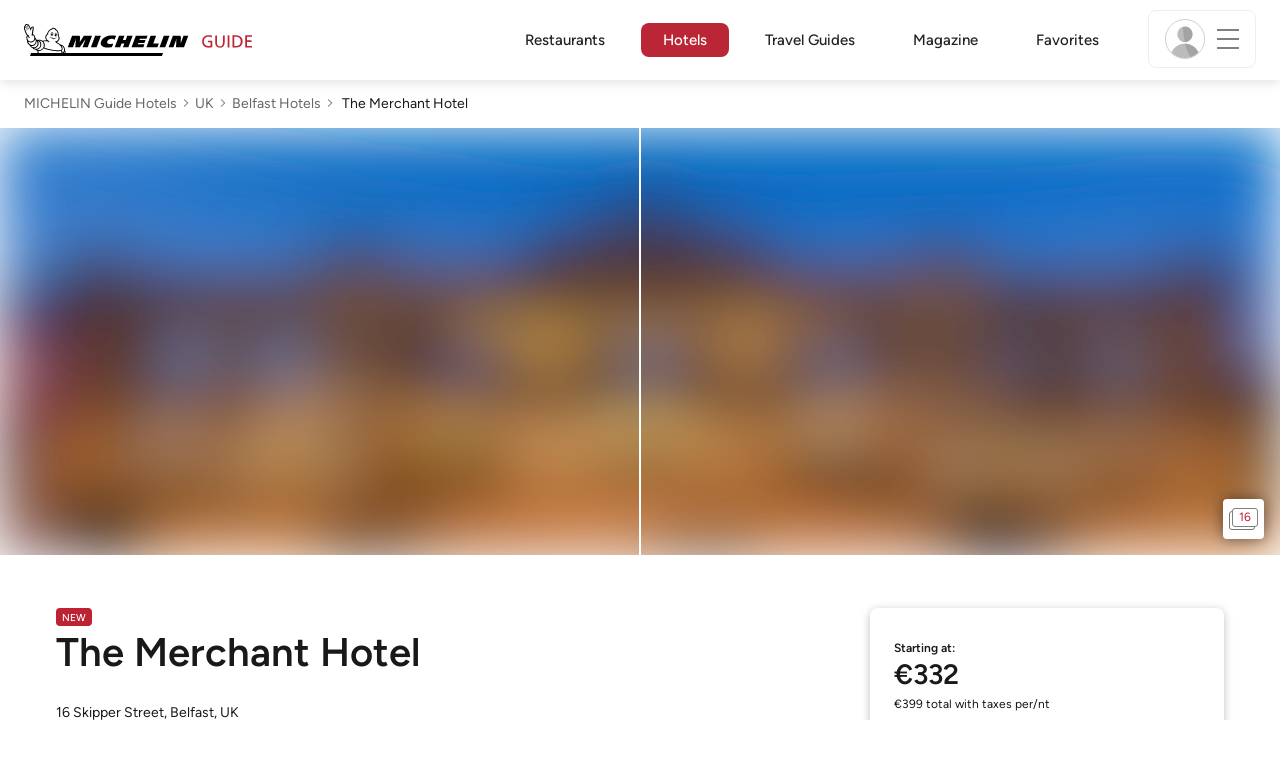

--- FILE ---
content_type: text/html;charset=utf-8
request_url: https://guide.michelin.com/ie/en/hotels-stays/belfast/the-merchant-hotel-8289
body_size: 61424
content:

<!DOCTYPE html>
<html class="full-screen-mobile" lang="en-IE" dir="">
<head>
    <meta charset="utf-8">
    <meta name="viewport" content="width=device-width, initial-scale=1.0, user-scalable=0">
    <meta name="author" content="">
    <meta name="theme-color" content="#fff">
    <meta property="og:site_name" content="MICHELIN Guide"/>

    
    
    
    <meta itemprop="name" content="The Merchant Hotel - Belfast - Book a MICHELIN Guide Hotel">
<meta property="og:title" content="The Merchant Hotel - Belfast - Book a MICHELIN Guide Hotel"/>
    
    
    <meta property="og:type" content="place"/>
    <meta property="og:url" content="https://guide.michelin.com/ie/en/hotels-stays/belfast/the-merchant-hotel-8289"/>
    
        <meta property="og:image" content="https://static.prod.r53.tablethotels.com/media/hotels/slideshow_images_staged/large/1463108.jpg"/>
        <meta itemprop="image" content="https://static.prod.r53.tablethotels.com/media/hotels/slideshow_images_staged/large/1463108.jpg"/>
    
    <meta name="description" content="Read our expert review of The Merchant Hotel in Belfast, part of the MICHELIN Guide hotel selection. Book the world’s best hotels with MICHELIN Guide. Special offers. Verified guest reviews.">
<meta property="og:description" content="Read our expert review of The Merchant Hotel in Belfast, part of the MICHELIN Guide hotel selection. Book the world’s best hotels with MICHELIN Guide. Special offers. Verified guest reviews."/>
<meta itemprop="description" content="Read our expert review of The Merchant Hotel in Belfast, part of the MICHELIN Guide hotel selection. Book the world’s best hotels with MICHELIN Guide. Special offers. Verified guest reviews.">

    <meta name="layout" content="michelin_revamp"/>

    <meta name="google-site-verification" content="vFUp7XI3G-xKLevkT2qftuscMInOxirdCu0oYr7_uLM"/>
<meta name="google-site-verification" content="eZwPBJ-0r-9qysyJy_aEPti-m_vr-h_oUJy2qUR1144"/>
<meta name="branch:deeplink:$canonical_identifier" content="https://guide.michelin.com/ie/en/hotels-stays/belfast/the-merchant-hotel-8289"/>
<meta name="apple-itunes-app" content="app-id=1541129177, app-argument=https://guide.michelin.com/ie/en/hotels-stays/belfast/the-merchant-hotel-8289"/>

    <link rel="canonical" href="https://guide.michelin.com/ie/en/hotels-stays/belfast/the-merchant-hotel-8289"/>
    
        <link rel="alternate"
              href="https://guide.michelin.com/ae-az/en/hotels-stays/belfast/the-merchant-hotel-8289"
              hreflang="en-ae">
    
        <link rel="alternate"
              href="https://guide.michelin.com/ar/es/hotels-stays/belfast/the-merchant-hotel-8289"
              hreflang="es-ar">
    
        <link rel="alternate"
              href="https://guide.michelin.com/at/de/hotels-stays/belfast/the-merchant-hotel-8289"
              hreflang="de-at">
    
        <link rel="alternate"
              href="https://guide.michelin.com/at/en/hotels-stays/belfast/the-merchant-hotel-8289"
              hreflang="en-at">
    
        <link rel="alternate"
              href="https://guide.michelin.com/be/fr/hotels-stays/belfast/the-merchant-hotel-8289"
              hreflang="fr-be">
    
        <link rel="alternate"
              href="https://guide.michelin.com/be/nl/hotels-stays/belfast/the-merchant-hotel-8289"
              hreflang="nl-be">
    
        <link rel="alternate"
              href="https://guide.michelin.com/br/pt_BR/hotels-stays/belfast/the-merchant-hotel-8289"
              hreflang="pt-br">
    
        <link rel="alternate"
              href="https://guide.michelin.com/ca/en/hotels-stays/belfast/the-merchant-hotel-8289"
              hreflang="en-ca">
    
        <link rel="alternate"
              href="https://guide.michelin.com/ca/fr/hotels-stays/belfast/the-merchant-hotel-8289"
              hreflang="fr-ca">
    
        <link rel="alternate"
              href="https://guide.michelin.com/hr/en/hotels-stays/belfast/the-merchant-hotel-8289"
              hreflang="en-hr">
    
        <link rel="alternate"
              href="https://guide.michelin.com/cz/en/hotels-stays/belfast/the-merchant-hotel-8289"
              hreflang="en-cz">
    
        <link rel="alternate"
              href="https://guide.michelin.com/dk/en/hotels-stays/belfast/the-merchant-hotel-8289"
              hreflang="en-dk">
    
        <link rel="alternate"
              href="https://guide.michelin.com/ae-du/en/hotels-stays/belfast/the-merchant-hotel-8289"
              hreflang="en-ae">
    
        <link rel="alternate"
              href="https://guide.michelin.com/es/es/hotels-stays/belfast/the-merchant-hotel-8289"
              hreflang="es-es">
    
        <link rel="alternate"
              href="https://guide.michelin.com/ee/en/hotels-stays/belfast/the-merchant-hotel-8289"
              hreflang="en-ee">
    
        <link rel="alternate"
              href="https://guide.michelin.com/fi/en/hotels-stays/belfast/the-merchant-hotel-8289"
              hreflang="en-fi">
    
        <link rel="alternate"
              href="https://guide.michelin.com/fr/fr/hotels-stays/belfast/the-merchant-hotel-8289"
              hreflang="fr-fr">
    
        <link rel="alternate"
              href="https://guide.michelin.com/de/de/hotels-stays/belfast/the-merchant-hotel-8289"
              hreflang="de-de">
    
        <link rel="alternate"
              href="https://guide.michelin.com/en/hotels-stays/belfast/the-merchant-hotel-8289"
              hreflang="en">
    
        <link rel="alternate"
              href="https://guide.michelin.com/gr/en/hotels-stays/belfast/the-merchant-hotel-8289"
              hreflang="en-gr">
    
        <link rel="alternate"
              href="https://guide.michelin.com/hk/zh_HK/hotels-stays/belfast/the-merchant-hotel-8289"
              hreflang="zh-hk">
    
        <link rel="alternate"
              href="https://guide.michelin.com/hk/en/hotels-stays/belfast/the-merchant-hotel-8289"
              hreflang="en-hk">
    
        <link rel="alternate"
              href="https://guide.michelin.com/hu/en/hotels-stays/belfast/the-merchant-hotel-8289"
              hreflang="en-hu">
    
        <link rel="alternate"
              href="https://guide.michelin.com/is/en/hotels-stays/belfast/the-merchant-hotel-8289"
              hreflang="en-is">
    
        <link rel="alternate"
              href="https://guide.michelin.com/it/it/hotels-stays/belfast/the-merchant-hotel-8289"
              hreflang="it-it">
    
        <link rel="alternate"
              href="https://guide.michelin.com/jp/ja/hotels-stays/belfast/the-merchant-hotel-8289"
              hreflang="ja-jp">
    
        <link rel="alternate"
              href="https://guide.michelin.com/jp/en/hotels-stays/belfast/the-merchant-hotel-8289"
              hreflang="en-jp">
    
        <link rel="alternate"
              href="https://guide.michelin.com/lv/en/hotels-stays/belfast/the-merchant-hotel-8289"
              hreflang="en-lv">
    
        <link rel="alternate"
              href="https://guide.michelin.com/lt/en/hotels-stays/belfast/the-merchant-hotel-8289"
              hreflang="en-lt">
    
        <link rel="alternate"
              href="https://guide.michelin.com/lu/fr/hotels-stays/belfast/the-merchant-hotel-8289"
              hreflang="fr-lu">
    
        <link rel="alternate"
              href="https://guide.michelin.com/mo/zh_HK/hotels-stays/belfast/the-merchant-hotel-8289"
              hreflang="zh-mo">
    
        <link rel="alternate"
              href="https://guide.michelin.com/mo/en/hotels-stays/belfast/the-merchant-hotel-8289"
              hreflang="en-mo">
    
        <link rel="alternate"
              href="https://guide.michelin.com/my/en/hotels-stays/belfast/the-merchant-hotel-8289"
              hreflang="en-my">
    
        <link rel="alternate"
              href="https://guide.michelin.com/mt/en/hotels-stays/belfast/the-merchant-hotel-8289"
              hreflang="en-mt">
    
        <link rel="alternate"
              href="https://guide.michelin.com/mx/es/hotels-stays/belfast/the-merchant-hotel-8289"
              hreflang="es-mx">
    
        <link rel="alternate"
              href="https://guide.michelin.com/nl/nl/hotels-stays/belfast/the-merchant-hotel-8289"
              hreflang="nl-nl">
    
        <link rel="alternate"
              href="https://guide.michelin.com/no/en/hotels-stays/belfast/the-merchant-hotel-8289"
              hreflang="en-no">
    
        <link rel="alternate"
              href="https://guide.michelin.com/pl/en/hotels-stays/belfast/the-merchant-hotel-8289"
              hreflang="en-pl">
    
        <link rel="alternate"
              href="https://guide.michelin.com/pt/pt_PT/hotels-stays/belfast/the-merchant-hotel-8289"
              hreflang="pt-pt">
    
        <link rel="alternate"
              href="https://guide.michelin.com/qa/en/hotels-stays/belfast/the-merchant-hotel-8289"
              hreflang="en-qa">
    
        <link rel="alternate"
              href="https://guide.michelin.com/ie/en/hotels-stays/belfast/the-merchant-hotel-8289"
              hreflang="en-ie">
    
        <link rel="alternate"
              href="https://guide.michelin.com/rs/en/hotels-stays/belfast/the-merchant-hotel-8289"
              hreflang="en-rs">
    
        <link rel="alternate"
              href="https://guide.michelin.com/sg/en/hotels-stays/belfast/the-merchant-hotel-8289"
              hreflang="en-sg">
    
        <link rel="alternate"
              href="https://guide.michelin.com/sg/zh_CN/hotels-stays/belfast/the-merchant-hotel-8289"
              hreflang="zh-sg">
    
        <link rel="alternate"
              href="https://guide.michelin.com/si/en/hotels-stays/belfast/the-merchant-hotel-8289"
              hreflang="en-si">
    
        <link rel="alternate"
              href="https://guide.michelin.com/se/en/hotels-stays/belfast/the-merchant-hotel-8289"
              hreflang="en-se">
    
        <link rel="alternate"
              href="https://guide.michelin.com/ch/fr/hotels-stays/belfast/the-merchant-hotel-8289"
              hreflang="fr-ch">
    
        <link rel="alternate"
              href="https://guide.michelin.com/ch/de/hotels-stays/belfast/the-merchant-hotel-8289"
              hreflang="de-ch">
    
        <link rel="alternate"
              href="https://guide.michelin.com/ch/it/hotels-stays/belfast/the-merchant-hotel-8289"
              hreflang="it-ch">
    
        <link rel="alternate"
              href="https://guide.michelin.com/tw/zh_TW/hotels-stays/belfast/the-merchant-hotel-8289"
              hreflang="zh-tw">
    
        <link rel="alternate"
              href="https://guide.michelin.com/tw/en/hotels-stays/belfast/the-merchant-hotel-8289"
              hreflang="en-tw">
    
        <link rel="alternate"
              href="https://guide.michelin.com/th/th/hotels-stays/belfast/the-merchant-hotel-8289"
              hreflang="th-th">
    
        <link rel="alternate"
              href="https://guide.michelin.com/th/en/hotels-stays/belfast/the-merchant-hotel-8289"
              hreflang="en-th">
    
        <link rel="alternate"
              href="https://guide.michelin.com/ph/en/hotels-stays/belfast/the-merchant-hotel-8289"
              hreflang="en-ph">
    
        <link rel="alternate"
              href="https://guide.michelin.com/gb/en/hotels-stays/belfast/the-merchant-hotel-8289"
              hreflang="en-gb">
    
        <link rel="alternate"
              href="https://guide.michelin.com/us/en/hotels-stays/belfast/the-merchant-hotel-8289"
              hreflang="en-us">
    
        <link rel="alternate"
              href="https://guide.michelin.com/vn/en/hotels-stays/belfast/the-merchant-hotel-8289"
              hreflang="en-vn">
    


    <title>The Merchant Hotel - Belfast - Book a MICHELIN Guide Hotel</title>
    <link rel="icon" type="image/png" href="https://guide.michelin.com/assets/favicon-45e15df562e54b4bdb27aa42ec1e03b7.png" sizes="48x53">
<link rel="apple-touch-icon" href="https://guide.michelin.com/assets/apple-touch-icon-e74a704c6e3aec3c201ebde35d97da6e.png">
<link rel="manifest" href="/manifest.webmanifest">


    
        

    

    
    
        <link rel="stylesheet" href="https://guide.michelin.com/assets/web/app.hotel-ecdf7b41e1c9809a1e98089f2e95c061.css"/>
    
    <noscript>
        <link rel="stylesheet" href="https://guide.michelin.com/assets/web/frontend/noscript-e23f3d5b4badcb723584ff6d85a2cd7e.css"/>
    </noscript>

    <!-- Global JS variables start -->
    <script type="text/javascript">
        window.ENVIRONMENT = 'PRODUCTION';
        window.GTM_ENVIRONMENT = 'Prod';
        window.dataLayer = window.dataLayer || [];
        window.dLayer = window.dLayer || {};
    </script>
    <!-- Global JS variables end -->

    

    

    
    <!-- Start Didomi -->
    
        <script type="text/javascript">
            window.didomiConfig = {"notice":{}};
            if (typeof window.didomiConfig.notice !== 'undefined') {
                window.didomiConfig.notice.enable = true;

                
                Object.assign(window.didomiConfig.notice, {"closeOnScroll":true,"closeOnScrollThreshold":10,"closeOnScrollThresholdType":"percent","closeOnClick":true});
                
            }
        </script>
    

    
        <script type="text/javascript">(function(){function i(e){if(!window.frames[e]){if(document.body&&document.body.firstChild){var t=document.body;var n=document.createElement("iframe");n.style.display="none";n.name=e;n.title=e;t.insertBefore(n,t.firstChild)}else{setTimeout(function(){i(e)},5)}}}function e(n,o,r,f,s){function e(e,t,n,i){if(typeof n!=="function"){return}if(!window[o]){window[o]=[]}var a=false;if(s){a=s(e,i,n)}if(!a){window[o].push({command:e,version:t,callback:n,parameter:i})}}e.stub=true;e.stubVersion=2;function t(i){if(!window[n]||window[n].stub!==true){return}if(!i.data){return}var a=typeof i.data==="string";var e;try{e=a?JSON.parse(i.data):i.data}catch(t){return}if(e[r]){var o=e[r];window[n](o.command,o.version,function(e,t){var n={};n[f]={returnValue:e,success:t,callId:o.callId};if(i.source){i.source.postMessage(a?JSON.stringify(n):n,"*")}},o.parameter)}}if(typeof window[n]!=="function"){window[n]=e;if(window.addEventListener){window.addEventListener("message",t,false)}else{window.attachEvent("onmessage",t)}}}e("__tcfapi","__tcfapiBuffer","__tcfapiCall","__tcfapiReturn");i("__tcfapiLocator")})();</script>
    
    <script type="text/javascript">(function(){(function(e,i,o){var n=document.createElement("link");n.rel="preconnect";n.as="script";var t=document.createElement("link");t.rel="dns-prefetch";t.as="script";var r=document.createElement("script");r.id="spcloader";r.type="text/javascript";r["async"]=true;r.charset="utf-8";window.didomiConfig=window.didomiConfig||{};window.didomiConfig.sdkPath=window.didomiConfig.sdkPath||o||"https://sdk.privacy-center.org/";const d=window.didomiConfig.sdkPath;var a=d+e+"/loader.js?target_type=notice&target="+i;if(window.didomiConfig&&window.didomiConfig.user){var c=window.didomiConfig.user;var s=c.country;var f=c.region;if(s){a=a+"&country="+s;if(f){a=a+"&region="+f}}}n.href=d;t.href=d;r.src=a;var m=document.getElementsByTagName("script")[0];m.parentNode.insertBefore(n,m);m.parentNode.insertBefore(t,m);m.parentNode.insertBefore(r,m)})("dc737c7b-2d4e-404e-860c-31cff0a656ec","7n9yqEaN")})();</script>
    <!-- End Didomi -->


    <script type="text/javascript">

    window.LS_KEY_PLUS_MEMBER = 'plus_member';
    window.LS_KEY_AUTH_TYPE = 'auth_type';
    window.LS_KEY_EMAIL = 'user_email';
    window.LS_PRO_AGENT = 'pro_agent';
    window.AUTH_TYPE_CODE = {
        local: 1,
        google: 2,
        apple: 3
    };
    var AUTH_ACCOUNT_TYPES = {
        email: 'email',
        socialApple: 'social-apple',
        socialGoogle: 'social-google',
        socialFacebook: 'social-facebook'
    };
    window.sessionStorageKeys = {
        beenThereModal: 'been_there_modal_shown',
        beenThereHotelModal: 'been_there_hotel_modal_shown',
        userProfile: 'user_profile'
    };

    window.localStorageKeys = {
        profileImage: 'profile_image'
    };

    /**
     * Parses auth token
     * @param token the auth token
     * @returns {any}
     */
    var parseAuthToken = function (token) {
        var base64Url = token.split('.')[1];
        var base64 = base64Url.replace(/-/g, '+').replace(/_/g, '/');
        var jsonPayload = decodeURIComponent(atob(base64).split('').map(function (c) {
            return '%' + ('00' + c.charCodeAt(0).toString(16)).slice(-2);
        }).join(''));

        return JSON.parse(jsonPayload);
    };

    /**
     * Gets auth data
     * @returns {{}|{token: *, user_id: *}}
     */
    var getAuthData = function () {
        try {
            var _token = localStorage.getItem("auth_token");
            var authPayload = parseAuthToken(_token);
            return {
                token: _token,
                user_id: authPayload.user_id,
                customer_id: authPayload.customer_id
            };
        } catch (e) {
            // noop
        }
        return {};
    };

    /**
     * Gets saved tablet plus info
     * @returns {{isPlusMember: boolean, isPlusMemberExpired: boolean, isTrialAvailable: boolean}}
     */
    var getSavedTabletPlus = function () {
        var _plus = {isPlusMember: false, isPlusMemberExpired: false, isTrialAvailable: true};
        if (!window.IS_SIGNED_IN) return _plus;
        try {
            var membershipStatusString = localStorage.getItem(window.LS_KEY_PLUS_MEMBER);
            if (!membershipStatusString) {
                // Backward compatibility
                _plus.isTrialAvailable = localStorage.getItem("is_plus_member") === '1';
                return _plus;
            }

            var currentDateUnix = new Date().getTime();
            var membershipStatus = JSON.parse(atob(membershipStatusString));
            _plus.isTrialAvailable = membershipStatus.isTrialAvailable;
            _plus.isPlusMember = membershipStatus.isPlusMember && currentDateUnix <= membershipStatus.expiryDate;
            _plus.isPlusMemberExpired = membershipStatus.isPlusMemberExpired || (membershipStatus.isPlusMember && currentDateUnix > membershipStatus.expiryDate);
        } catch (e) {
            // noop
        }
        return _plus;
    };

    /**
     * Checks if the user is pro agent
     * @returns {boolean}
     */
    var getProAgent = function () {
        try {
            var proAgentStatus = localStorage.getItem(window.LS_PRO_AGENT);
            return JSON.parse(atob(proAgentStatus));
        } catch (e) {
            // noop
        }
        return false;
    };

    /**
     * Get user profile in session storage
     * @return user profile object
     */
    var getUserProfile = function () {
        var _userProfileStorage = sessionStorage.getItem(window.sessionStorageKeys.userProfile);
        if (!_userProfileStorage) return null;
        try {
            var _atobProfile = atob(_userProfileStorage);
            var _userProfileObject = JSON.parse(decodeURIComponent(_atobProfile));
            if (_userProfileObject && _userProfileObject.hasOwnProperty("expires_in")) {
                var date = new Date();
                if (date.getTime() < _userProfileObject.expires_in) {
                    return {
                        firstName: _userProfileObject.firstName,
                        lastName: _userProfileObject.lastName,
                        isStaff: _userProfileObject.isStaff,
                        plusStartDate: _userProfileObject.plusStartDate,
                        plusExpiryDate: _userProfileObject.plusExpiryDate
                    };
                } else {
                    sessionStorage.removeItem(window.sessionStorageKeys.userProfile);
                }
            }
        } catch (e) {
            // noop
        }
        return null;
    };

    /**
     * Gets user account type
     * @param authType the auth type code
     * @returns {string}
     */
    var getUserType = function (authType) {
        var type = AUTH_ACCOUNT_TYPES.email;
        try {
            authType = parseInt(authType);
            if (authType === AUTH_TYPE_CODE.apple) {
                type = AUTH_ACCOUNT_TYPES.socialApple;
            } else if (authType === AUTH_TYPE_CODE.google) {
                type = AUTH_ACCOUNT_TYPES.socialGoogle;
            }
        } catch (e) {
            // noop
        }
        return type;
    };

    /**
     * Validates if the input contains only alphabetic characters and spaces.
     * @param {string} text - Input string to check.
     * @returns {boolean} True if valid, false otherwise.
     */
    var validateAlphabetic = function (text) {
        return !text.match(/(\p{Emoji_Presentation}|\p{Extended_Pictographic})/gu);
    };

    /**
     * Validate password with rule min 10 characters, at least 1 uppercase, at least 1 lowercase, at least 1 number and at least 1 special character.
     * @param password the password string
     * @returns {*}
     */
    var validatePassword = function (password) {
        if (!password || password.length === 0) return false;
        var pattern = /^(?=.*[A-Z])(?=.*[a-z])(?=.*\d)(?=.*[\p{P}\p{S}])[A-Za-z\d\p{P}\p{S}]{10,}$/u;
        return password.match(pattern);
    };

    /**
     * Get user email in local storage (expiry period 30 days)
     * @return user email object
     */
    var getUserEmailLocalStorage = function () {
        var _userEmailStorage = localStorage.getItem(window.LS_KEY_EMAIL);
        if (!_userEmailStorage) return {};
        try {
            return JSON.parse(atob(_userEmailStorage));
        } catch (e) {
            // Fallback for the non-encrypted
            return JSON.parse(_userEmailStorage);
        }
    };

    /**
     * Gets registered email in local storage
     * @returns {string|null} registered email
     */
    var registeredEmail = function () {
        var value = getUserEmailLocalStorage();
        if (!value || !value.email) return null;
        if (value.expires_in && new Date().getTime() < Number(value.expires_in)) {
            return value.email;
        } else if (value.expires_in) {
            localStorage.removeItem(window.LS_KEY_EMAIL);
        }
        return null;
    };

    var _authData = getAuthData();
    window.USER_ID = _authData && _authData.user_id ? String(_authData.user_id) : null;
    window.CUSTOMER_ID = _authData && _authData.customer_id ? String(_authData.customer_id) : null;
    window.IS_SIGNED_IN = window.USER_ID && window.USER_ID.length > 0;

    var _savedPlus = getSavedTabletPlus();
    window.IS_PLUS_MEMBER = _savedPlus.isPlusMember;
    window.IS_PLUS_MEMBER_EXPIRED = _savedPlus.isPlusMemberExpired;
    window.PLUS_TRIAL_AVAILABLE = _savedPlus.isTrialAvailable;
    window.USER_TYPE = getUserType(localStorage.getItem(window.LS_KEY_AUTH_TYPE));
    window.USER_PROFILE = getUserProfile();
    window.USER_PRO_AGENT = getProAgent();

</script>


    
<script type="text/javascript">

    window.GTM_ENVIRONMENT = window.GTM_ENVIRONMENT || 'Dev';
    window.DTM_LANGUAGE = 'en';
    window.DTM_CATEGORY = 'hotel.datasheet';
    window.DTM_CATEGORY_ABOUT = 'edito.about-us';
    window.DTM_GUIDE = 'Republic_of_Ireland';
    window.DTM_COUNTRY = 'ie';
    window.DTM_SITE = 'Republic of Ireland';
    window.DTM_USER_ISO3_COUNTRY = 'USA';

    function getGlobalTracking() {
        var _data = {
            environment: window.GTM_ENVIRONMENT,
            language: window.DTM_LANGUAGE,
            category: window.DTM_CATEGORY,
            guide: window.DTM_GUIDE,
            custom_event_timestamp: new Date().getTime(),
            USER_COUNTRY_ISO3_tech: window.DTM_USER_ISO3_COUNTRY,
            mobile_app: 'False'
        };

        if (window.DTM_CATEGORY !== window.DTM_CATEGORY_ABOUT) {
            // Based on the old spec, there is no country field in about page
            _data.country = window.DTM_COUNTRY;
        }
        if (!window.IS_ACCOUNT_DISABLED) {
            _data.isSignedIn = !!window.IS_SIGNED_IN;
            _data.isTabletPlusMember = !!window.IS_PLUS_MEMBER;
            _data.plus_trial_eligible = !!window.PLUS_TRIAL_AVAILABLE;
            if (window.IS_SIGNED_IN) {
                _data.user_id = window.USER_ID;
                _data.customer_id = window.CUSTOMER_ID;
                _data.user_type = window.USER_TYPE;
            }
        }
        return _data;
    }

    function getEcommerceGlobalTracking() {
        return {
            custom_event_timestamp: new Date().getTime(),
            email: registeredEmail(),
            firstname: window.USER_PROFILE && window.USER_PROFILE.firstName ? window.USER_PROFILE.firstName : '',
            lastname: window.USER_PROFILE && window.USER_PROFILE.lastName ? window.USER_PROFILE.lastName : ''
        };
    }

    var _globalTd = getGlobalTracking();
    Object.keys(_globalTd).forEach(function(key) {
      dLayer[key] = _globalTd[key];
    });
    dLayer['event'] = 'Country.' + window.DTM_SITE + '.' + window.DTM_LANGUAGE;


    
        dLayer['region'] = '';
        dLayer['city'] = 'Belfast';
        dLayer['id'] = '8289';
        dLayer['hotel_name'] = 'The Merchant Hotel';
        dLayer['price'] = 'none';
        dLayer['hotel_country'] = 'gb';
        dLayer['distinction'] = 'selected';
        dLayer['is_plus'] = 'false';
        dLayer['hotel_id'] = '64587';
    
    dLayer['staydates'] = ',';
    dLayer['occupancy'] = '1';
    dLayer['rooms'] = '1';
    dLayer['num_adults'] = '1';
    dLayer['num_children'] = '0';

    window.dataLayer = window.dataLayer || [];
    
        window.dataLayer.push(dLayer);
    

</script>


    

    <!-- Google Tag Manager -->
    <script>(function(w,d,s,l,i){w[l]=w[l]||[];w[l].push({'gtm.start':
            new Date().getTime(),event:'gtm.js'});var f=d.getElementsByTagName(s)[0],
        j=d.createElement(s),dl=l!='dataLayer'?'&l='+l:'';j.async=true;j.src=
        'https://www.googletagmanager.com/gtm.js?id='+i+dl;f.parentNode.insertBefore(j,f);
    })(window,document,'script','dataLayer','GTM-NND8XGT');</script>
    <!-- End Google Tag Manager -->


    

    <script type="didomi/javascript" data-vendor="c:branch-V2dEBRxJ">
        // load Branch
        (function(b,r,a,n,c,h,_,s,d,k){if(!b[n]||!b[n]._q){for(;s<_.length;)c(h,_[s++]);d=r.createElement(a);d.async=1;d.src="https://cdn.branch.io/branch-latest.min.js";k=r.getElementsByTagName(a)[0];k.parentNode.insertBefore(d,k);b[n]=h}})(window,document,"script","branch",function(b,r){b[r]=function(){b._q.push([r,arguments])}},{_q:[],_v:1},"addListener banner closeBanner closeJourney data deepview deepviewCta first init link logout removeListener setBranchViewData setIdentity track trackCommerceEvent logEvent disableTracking getBrowserFingerprintId crossPlatformIds lastAttributedTouchData setAPIResponseCallback qrCode setRequestMetaData setAPIUrl getAPIUrl setDMAParamsForEEA".split(" "), 0);
        // init Branch
        branch.init('key_live_nk4zIsLRmj2yggvOK1GcFjoorznRXtvj', function (err, data) {
            if (!err) {
                window.BRANCH_INIT = true;
            } else {
                console.error('Branch initialization error:', err);
            }
        });
    </script>


    


    

    <script type="didomi/javascript" data-vendor="c:microsoft-analytics">
        (function(c,l,a,r,i,t,y){
            c[a]=c[a]||function(){(c[a].q=c[a].q||[]).push(arguments)};
            t=l.createElement(r);t.async=1;t.src="https://www.clarity.ms/tag/"+i;
            y=l.getElementsByTagName(r)[0];y.parentNode.insertBefore(t,y);
        })(window, document, "clarity", "script", "rk0nb4r2j8");
    </script>


</head>
<body class="lang-en" data-accept-cookie-url="/ie/en/public-rest/acceptCookie" data-accept-kameleoon-url="/ie/en/public-rest/acceptKameleoon" data-accept-cj-url="/ie/en/public-rest/acceptCj" data-category="hotel.datasheet" data-country="ie" data-guide="Republic_of_Ireland">




    <!-- Google Tag Manager (noscript) -->
    <noscript><iframe src="https://www.googletagmanager.com/ns.html?id=GTM-NND8XGT"
                      height="0" width="0" style="display:none;visibility:hidden"></iframe></noscript>
    <!-- End Google Tag Manager (noscript) -->





<!--[if lt IE 10]>
  <p class="browserupgrade">You are using an <strong>outdated</strong> browser. Please upgrade your browser to improve your experience.</p>
<![endif]-->


<!-- Start Navbar -->
<header class="header-wrapper js-navbar">
<nav class="d-flex header js-header">
    <!-- Start Logo -->
    <div class="header__logo">
        <a href="/ie/en"
           aria-label="Go to Homepage">
            <img src="https://guide.michelin.com/assets/images/michelin-guide-logo-dark-3a2375154bf280f461bfdf04fdc8519f.svg"
                 width="237" height="42" alt="MICHELIN Guide">
        </a>
    </div>

    <!-- Start Menu -->
    <div class="header__nav">
    
        <div class="header__menu">
            <ul class="header__menu--list">
                <li class="item ">
                    
                        <a href="/ie/en/restaurants"
                            class="link js-dtm-link"
                            data-event="Menu.restaurants"
                            data-category="hotel.datasheet"
                            data-country="ie"
                            data-guide="Republic_of_Ireland" data-dtm-redirection-to="/ie/en/restaurants"
                            >
                            Restaurants
                        </a>
                </li>
                
                    <li class="item active">
                        
                            <a href="/ie/en/hotels"
                                class="link js-dtm-link"
                                data-event="Menu.hotels"
                                data-category="hotel.datasheet"
                                data-country="ie"
                                data-guide="Republic_of_Ireland"
                                data-dtm-redirection-to="/ie/en/hotels"
                                aria-current=&quot;page&quot;>
                                    Hotels
                        </a>
                    </li>
                
                
                    <li class="item ">
                        
                        <a href="/ie/en/travel-guides"
                           class="link js-dtm-link"
                           data-event="Menu.travelGuide"
                           data-category="hotel.datasheet"
                           data-country="ie"
                           data-guide="Republic_of_Ireland"
                           data-dtm-redirection-to="/ie/en/travel-guides"
                           >
                                Travel Guides
                        </a>
                    </li>
                
                <li class="item ">
                    
                    <a href="/ie/en/articles"
                        class="link js-dtm-link"
                        data-event="Menu.magazine"
                        data-category="hotel.datasheet"
                        data-country="ie"
                        data-guide="Republic_of_Ireland"
                        data-dtm-redirection-to="/ie/en/articles"
                        >
                            Magazine
                    </a>
                </li>
                
                <li class="item ">
                    
                    <a href="/ie/en/restaurantlist"
                        class="link js-dtm-link"
                        data-event="Menu.favorites"
                        data-category="hotel.datasheet"
                        data-country="ie"
                        data-dtm-redirection-to="/ie/en/restaurantlist"
                        >
                            Favorites
                    </a>
                </li>
                
            </ul>
        </div>
    
    </div>
    <!-- Start Menu -->

    <!-- Start Toggle Account Menu -->
    <div class="header__account">
        <button class="header__account--button js-open-menubar js-dtm-link" type="button" aria-label="Menu"
                data-event="Menu.menu"
                data-category="hotel.datasheet"
                data-country="ie"
                data-guide="Republic_of_Ireland">
            
                <img src="https://guide.michelin.com/assets/images/icons/michelin-default-profile-image-3ee14e19410e06fe343151d6631ad6c1.png" alt="" class="image-round js-img-profile-menu" data-default-value="https://guide.michelin.com/assets/images/icons/michelin-default-profile-image-3ee14e19410e06fe343151d6631ad6c1.png"/>
            
            <span class="header__account--button-icon">
                <i class="burger-menu"></i>
            </span>
        </button>
    </div>
    <!-- End Toggle Account Menu -->
</nav>

</header>
<!-- End Navbar -->

<!-- Start Menu List Item -->
<div class="menubar js-menubar">
    <div class="menubar-wrapper">
        <div class="menubar-content">
            <ul class="menubar-content--list js-menu__container">
                
                
                    
                        
                        <li class="menubar-content--list-item">
                            <a class="link js-dtm-link"
                               href="/ie/en/restaurants"
                               target="_self" 
                               data-event="Menu.restaurants.burger"
                               data-category="hotel.datasheet"
                               data-country="ie"
                               data-guide="Republic_of_Ireland"
                               data-dtm-redirection-to="/ie/en/restaurants">Restaurants</a>
                        </li>
                        
                    
                
                    
                        
                        <li class="menubar-content--list-item">
                            <a class="link js-dtm-link"
                               href="/ie/en/hotels"
                               target="_self" 
                               data-event="Menu.hotels.burger"
                               data-category="hotel.datasheet"
                               data-country="ie"
                               data-guide="Republic_of_Ireland"
                               data-dtm-redirection-to="/ie/en/hotels">Hotels</a>
                        </li>
                        
                    
                
                    
                        
                        <li class="menubar-content--list-item">
                            <a class="link js-dtm-link"
                               href="/ie/en/member-program/becomeamember"
                               target="_self" 
                               data-event="Menu.plus.burger"
                               data-category="hotel.datasheet"
                               data-country="ie"
                               data-guide="Republic_of_Ireland"
                               data-dtm-redirection-to="/ie/en/member-program/becomeamember">MICHELIN Guide Plus</a>
                        </li>
                        
                    
                
                    
                        
                        <li class="menubar-content--list-item">
                            <a class="link js-dtm-link"
                               href="https://guide.michelin.com/ie/en/travel-guides"
                               target="_blank" rel="nofollow noopener"
                               data-event="Menu.travel_guides.burger"
                               data-category="hotel.datasheet"
                               data-country="ie"
                               data-guide="Republic_of_Ireland"
                               data-dtm-redirection-to="https://guide.michelin.com/ie/en/travel-guides">Travel Guides</a>
                        </li>
                        
                    
                
                    
                        
                        <li class="menubar-content--list-item">
                            <a class="link js-dtm-link"
                               href="/ie/en/best-of"
                               target="_self" 
                               data-event="Menu.bestof_guides.burger"
                               data-category="hotel.datasheet"
                               data-country="ie"
                               data-guide="Republic_of_Ireland"
                               data-dtm-redirection-to="/ie/en/best-of">Best-Of Guides</a>
                        </li>
                        
                    
                
                    
                        
                        <li class="menubar-content--list-item">
                            <a class="link js-dtm-link"
                               href="/ie/en/articles"
                               target="_self" 
                               data-event="Menu.magazine.burger"
                               data-category="hotel.datasheet"
                               data-country="ie"
                               data-guide="Republic_of_Ireland"
                               data-dtm-redirection-to="/ie/en/articles">Magazine</a>
                        </li>
                        
                    
                
                    
                        
                        <li class="menubar-content--list-item">
                            <a class="link js-dtm-link"
                               href="/ie/en/restaurantlist"
                               target="_self" 
                               data-event="Menu.favorites.burger"
                               data-category="hotel.datasheet"
                               data-country="ie"
                               data-guide="Republic_of_Ireland"
                               data-dtm-redirection-to="/ie/en/restaurantlist">My Favorites</a>
                        </li>
                        
                    
                
                    
                        
                        <li class="menubar-content--list-item">
                            <a class="link js-dtm-link"
                               href="https://intercom.help/michelin-guide-contact-us/en/"
                               target="_blank" rel="nofollow noopener"
                               data-event="Menu.contact.burger"
                               data-category="hotel.datasheet"
                               data-country="ie"
                               data-guide="Republic_of_Ireland"
                               data-dtm-redirection-to="https://intercom.help/michelin-guide-contact-us/en/">Contact us</a>
                        </li>
                        
                    
                
                    
                        
                        <li class="menubar-content--list-item">
                            <a class="link js-dtm-link"
                               href="/ie/en/subscribe"
                               target="_self" 
                               data-event="Menu.subscribe_nl.burger"
                               data-category="hotel.datasheet"
                               data-country="ie"
                               data-guide="Republic_of_Ireland"
                               data-dtm-redirection-to="/ie/en/subscribe">Subscribe to our Newsletter</a>
                        </li>
                        
                    
                
                <li class="menubar-content--list-item list-separator"></li>
                <li class="menubar-content--list-item">
                    <span class="d-flex">
                        <a class="link link-icon js-menu__display-setting" href="#" data-toggle="modal" data-target="#selection-modal">
                            
                            <i class="icon map-marker"></i>
                            Republic of Ireland - English
                             - EUR
                        </a>
                    </span>
                </li>
            </ul>
        </div>
    </div>
</div>
<!-- End Menu List Item -->


<main class="">

    

<div class="wrap-breadcrumb">
    <ol class="breadcrumb"><li class="breadcrumb-item"><a href="/ie/en/hotels?arr=&dep=&nA=&nC=&nR=">MICHELIN Guide Hotels</a></li><li class="breadcrumb-item"><a href="/ie/en/hotels-stays/uk?arr=&dep=&nA=&nC=&nR=">UK</a></li><li class="breadcrumb-item"><a href="/ie/en/hotels-stays/belfast?arr=&dep=&nA=&nC=&nR=">Belfast Hotels</a></li><li class="breadcrumb-item active"><span aria-current="page">
        The Merchant Hotel
    </span></li></ol>
</div>

<!-- Start Masthead -->
<div class="masthead masthead__gallery js-masthead-gallery">
    <div class="masthead__gallery-wrapper js-gallery-wrapper">
        <button type="button" class="masthead__gallery-open js-gallery-button" data-toggle="modal"
                data-target="#galleryPopupMasthead">
            <span class="masthead__gallery-open--number">16</span>
            <span class="masthead__gallery-open--base"></span>
        </button>

        <div class="masthead__gallery-image js-bg-blur" data-bg="https://static.prod.r53.tablethotels.com/media/hotels/slideshow_images_staged/large/1463108.jpg">
            
                <div class="masthead__gallery-image-item lazy"
                     data-bg="https://static.prod.r53.tablethotels.com/media/hotels/slideshow_images_staged/large/1463108.jpg"
                     data-toggle="modal" data-target="#galleryPopupMasthead" data-index="0"
                     data-image-id="1463108"
                     data-category="hotel.datasheet"
                     data-guide="Republic_of_Ireland"
                     data-country="ie">
                    <noscript><img src="https://static.prod.r53.tablethotels.com/media/hotels/slideshow_images_staged/large/1463108.jpg" alt=""/></noscript>
                </div>
            
                <div class="masthead__gallery-image-item lazy"
                     data-bg="https://static.prod.r53.tablethotels.com/media/hotels/slideshow_images_staged/large/1463109.jpg"
                     data-toggle="modal" data-target="#galleryPopupMasthead" data-index="1"
                     data-image-id="1463109"
                     data-category="hotel.datasheet"
                     data-guide="Republic_of_Ireland"
                     data-country="ie">
                    <noscript><img src="https://static.prod.r53.tablethotels.com/media/hotels/slideshow_images_staged/large/1463109.jpg" alt=""/></noscript>
                </div>
            
                <div class="masthead__gallery-image-item lazy"
                     data-bg="https://static.prod.r53.tablethotels.com/media/hotels/slideshow_images_staged/large/1463110.jpg"
                     data-toggle="modal" data-target="#galleryPopupMasthead" data-index="2"
                     data-image-id="1463110"
                     data-category="hotel.datasheet"
                     data-guide="Republic_of_Ireland"
                     data-country="ie">
                    <noscript><img src="https://static.prod.r53.tablethotels.com/media/hotels/slideshow_images_staged/large/1463110.jpg" alt=""/></noscript>
                </div>
            
        </div>
    </div>
</div>
<!-- End Masthead -->

<div class="restaurant-details">
    <div class="container container-data-sheet js-hotel__main_container" data-id="8289"
         data-hotel-id="64587" data-on-request="0"
         data-is-bookable="true"
         data-availability-calendar="true">
        <div class="row">
            <div class="col-xl-4 order-xl-8 col-lg-5 order-lg-7 hotelpage__booking--container restaurant-details__aside">
                <div class="hotelpage__booking js-info-rightside js-booking-sticky js-hotel__search_room_vertical">
                    <div class="js-hotel-widget-badge"></div>

                    <div class="hotelpage__booking--wrapper js-hotel__search_room_vertical_content"
                         id="hotel-book-widget">
                        <div class="loading-dots">
                            <div class="loading-dots--dot"></div>

                            <div class="loading-dots--dot"></div>

                            <div class="loading-dots--dot"></div>
                        </div>
                    </div>
                </div>
            </div>

            <div class="col-xl-8 col-lg-7 restaurant-details__components">
                <section class="section section-main">
                    <div class="data-sheet">
    <div class="row">
        <div class="col col-12 col-lg-12">
            
                <div class="data-sheet__badge-container">
                    <span class="data-sheet__badge">
                        New
                    </span>
                </div>
            
            <h1 class="data-sheet__title">The Merchant Hotel</h1>
        </div>
    </div>

    <div class="row">
        <div class="col col-12 col-lg-12">
            <div class="data-sheet__detail-info">
                <div class="data-sheet__block">
                    <div class="data-sheet__block--text">16 Skipper Street, Belfast, UK</div>

                    <div class="data-sheet__block--text"></div>
                </div>

                <div class="data-sheet__block">
                    <div class="data-sheet__block--text">
                        63 Rooms
                    </div>

                    <div class="data-sheet__block--text">
                        Contemporary Classic &amp; Happening
                    </div>
                </div>
            </div>
        </div>
    </div>

    <div class="row">
        <div class="col col-12 col-lg-12">
            
    <div class="data-sheet__callout">
        
<button class="btn btn-outline-default btn-sm restaurant-details__likeinfo box-placeholder js-been-there-hotel"
        data-modal-type="review" data-survey-screen="HotelDetails"
        data-entity-name="hotel"
        data-pid="8289"
        data-enabled="false"
        data-country="ie"
        data-guide="Republic_of_Ireland"
        data-language="en"
        data-dtm-city="Belfast"
        data-dtm-id="8289"
        data-dtm-region=""
        data-dtm-rooms="63"
        data-hotel-country="gb"
        data-hotel-name="The Merchant Hotel"
        data-branch-description="Hotel Been There">
    <img src="https://guide.michelin.com/assets/images/icons/been-there-off-7b6502d41d601e41067706782f610f30.svg" class="love-this pl-image" alt=""/>
    <p>
        
            Visited
        
    </p>
</button>

        
<button class="btn btn-outline-default btn-sm restaurant-details__likeinfo box-placeholder js-favorite-hotel"
        
        
        data-pid="8289"
        data-enabled="false"
        data-country="ie"
        data-guide="Republic_of_Ireland"
        data-language="en"
        data-dtm-city="Belfast"
        data-dtm-id="8289"
        data-dtm-region=""
        data-dtm-rooms="63"
        data-hotel-country="gb"
        data-hotel-name="The Merchant Hotel"
        data-branch-description="Hotel Love">
    <img src="https://guide.michelin.com/assets/images/icons/love-off-bf5dec2bc6c8e1134ea7f70bdcace26e.svg" class="love-this pl-image" alt=""/>
    <p>
        
            Favorite
        
    </p>
</button>

    </div>


        </div>
    </div>
</div>

                </section>

                <section class="section section-main">
                    


                    
                        

<div class="row">
    <div class="col col-12 col-lg-12">
        <div class="data-sheet__description js-hotel__content-translate"
             lang="en">
            If Belfast hasn’t been as popular a destination as, say, Dublin, it’s hardly without reason. But as we find in the emerging capitals of Eastern Europe (not to otherwise compare Northern Ireland with Eastern Europe, but bear with us), the effect can be a charming and slightly retro sensibility. The Merchant is, in many ways, exactly the sort of small, intimate, high-end boutique hotel that’s so common in England and Ireland; what they’ve left out is the hard-striving air of slightly ironic hipness that’s so universal elsewhere.<br><br>Here, instead of wry modern furniture (trust us, furniture can be wry, and too often is) you’ll find classic interiors, the sort of thing that can only be described as “opulent.” It suits the building, a listed landmark, and it works for guests as well; despite the antique ambience, everything’s sparkling new, and such modern additions as flat-screen televisions will no doubt be accepted with grace. The exceedingly formal Great Room and the much more casual pub-style Cloth Ear make up the dining options, and Berts Jazz Bar is one of three more bars besides. Your location in this compact town is absolutely central, but it may prove difficult to drag yourself out.<br><br><br> 
        </div>
    </div>
</div>

                    
                </section>

                


                <section class="section section-main">
    <div class="row data-sheet--action-button">
        <div class="col-md-12">
            <div class="filter-bar__container">
                
                    <a href="javascript:void(0)" data-toggle="modal" data-target="#hotel-amenities-modal"
                       class="btn btn-sm btn-black-border btn-round filter-icon wifi d-flex">
                        Amenities & Services
                    </a>
                

                <a href="javascript:void(0)" data-toggle="modal" data-target="#hotel-policies-modal"
                   class="btn btn-sm btn-black-border btn-round filter-icon secure d-flex">
                    Need to Know
                </a>

                
                    <a href="javascript:void(0)" data-toggle="modal" data-target="#hotel-sustainability-modal"
                       class="btn btn-sm btn-black-border btn-round filter-icon hotel-sustainable d-flex">
                        Sustainability Measures and Certifications
                    </a>
                
            </div>
        </div>
    </div>
</section>

                <section class="section section-main">
    <div class="row">
        <div class="col-lg-12 col-md-12">
            <div class="data-sheet__section-header">
                <h2 class="data-sheet__section-title">
                    Location
                </h2>

                <div class="data-sheet__location-info">
                    <div>The Merchant Hotel</div>

                    <div>16 Skipper Street, Belfast, UK</div>

                    <div></div>
                </div>
            </div>
        </div>

        <div class="col col-12 col-lg-12">
            <div class="google-map__static google-map__default horizontal-card js-hotel-map"
                 data-lat="54.60081"
                 data-lng="-5.92572"
                 data-streetview-control="false"
                 data-draggable="true"
                 data-zoom-control="true"
                 data-maptype-control="false"
                 data-clickable="true"
                 data-fullscreen-control="false"
                 data-keyboard-shortcut="true"
                 data-rotate-control="false"
                 data-scroll="false"
                 data-scale-control="false"
                 data-fit-bounds="false"
                 data-zoom-level="13"
                 data-zoom-distance="3"
                 data-map-title="Location of The Merchant Hotel on the map">
            </div>
        </div>
    </div>
</section>


                <div class="hotelpage__wrapper">
                    <!-- start hotel review -->
<div class="no-border box-placeholder js-hotel__reviews" data-score=""
     data-verified-label="verified_stays verified stays rated this hotel">
    <div class="hotelpage__inner" id="hotel-guest-score-review">
        <div class="row">
            <div class="col col-12">
                <div class="score__header">
                    <h2 class="pl-text">Guest Score & Reviews</h2>

                    <p class="pl-text js-hotel_review-no-verified">
                        No verified stays yet.
                    </p>

                    <p class="text--info d-none js-hotel_review-score-info-description">
                        Our 20-point scale is based on post-stay ratings from verified MICHELIN Guide guests. This feedback is important, and plays a role in helping us decide whether or not a hotel should remain in our selection.
                    </p>
                </div>
            </div>
        </div>
        
            <div class="row">
                <div class="col col-12 col-lg-8 mt-auto mb-auto">
                    <div class="desc__board pl-text">
                        Once we have enough verified reviews to compose a quality score it will appear here. The quality score helps ensure that our selection stays fresh and vital.
                    </div>
                </div>
            </div>
        
    </div>

    <div class="hotelpage__reviews d-none js-hotel__review-card-list">
    </div>
</div>
<!-- end hotel review -->

                </div>

                
                
                <div class="hotelpage__wrapper hotelpage__wrapper--top js-hotel__rooms_rates js-room-rates"
                     data-checkout-url="/ie/en/hotels-stays/checkout"
                     data-max-occupancy-msg="Fits {maxGuests} people"
                     data-max-adults-msg="Fits {maxGuests} people but not more than {maxAdults} adults"
                     data-hotel-room-delimiter="or">

                    <div class="hotelpage__room-rates">
                        
    <div class="row justify-content-center" id="hotel-roomrates">
        <div class="col col-12 mb-4 mb-lg-3">
            <div class="reservation-card reservation-card--big">
                <h2>
                    Rooms & Rates
                </h2>

                
                    <p>
                        Book direct on MICHELIN Guide and feel secure with our dedicated travel specialist team ready to assist. <span class="text__width--medium">Best prices are guaranteed. Find a better rate? <a href="/ie/en/contact-us">Let us know.</a></span>
                    </p>
                
            </div>
        </div>
    </div>

                        <div class="js-hotel__search_room_horizontal"></div>
                    </div>

                    <div class="hotelpage__rooms row justify-content-center">
                        <div class="col col-12 mb-4 mb-lg-3 js-hotel-booking__available-room"></div>
                    </div>
                </div>
            </div>
        </div>
    </div>
    
        <!-- Start section desktop -->
<div class="d-none d-lg-block">
    <section class="section-main hotel-withtablet__section js-restaurants-near-hotel">
        <div class="container container-data-sheet">
            <div class="section-header have-slider-nav">
                <h2 class="section__heading section__heading_title">
                    Restaurants near the hotel
                </h2>
                
                    <div class="btn-carousel hide-not-dekstop">
                        <button class="btn btn-outline-secondary btn-sm btn-carousel__link js-prev-carousel"
                                data-target="js-owl-carousel-nearby">
                            <img src="https://guide.michelin.com/assets/images/icons/icons8-arrow-left-30-5b09e45a520af07c51bf922aca8f8646.png" height="12" width="12" class="icon" alt=""/>
                        </button>
                        <button class="btn btn-outline-secondary btn-sm btn-carousel__link js-next-carousel"
                                data-target="js-owl-carousel-nearby">
                            <img src="https://guide.michelin.com/assets/images/icons/icons8-arrow-right-30-9d5442662332e910518a7337006e2f03.png" height="12" width="12" class="icon" alt=""/>
                        </button>
                    </div>
                
            </div>

            <div class="section-main-content">
                <div class="owl-mobile-fitwidth owl-card-box">
                    <div class="owl-carousel owl-theme"
                         id="js-owl-carousel-nearby"
                         data-padding="0">
                        
                        
                            <div class="item item-menu">
                                

<div class="card__menu selection-card  js-restaurant__list_item js-match-height js-map "
     data-index="" data-id="129948" data-lat="54.6011973" data-lng="-5.9269981"
     data-map-pin-name="" data-view="restaurant">
    <div class="card__menu-image ">
        <div class="card__menu-image--top">
            <div class="row justify-content-between">
                 
                <div class="col col-auto ml-auto align-self-top">
                    
                        <div class="love-icon pl-icon js-note-restaurant" data-pid="1243231" data-enabled="false"
                             data-category="hotel.datasheet"
                             data-cooking-type="1085"
                             data-country="ie"
                             data-guide="Republic_of_Ireland"
                             data-language="en"
                             data-dtm-chef=""
                             data-dtm-city="Belfast"
                             data-dtm-distinction=""
                             data-dtm-district=""
                             data-dtm-id="1243231"
                             data-dtm-online-booking="False"
                             data-dtm-price="CAT_P02"
                             data-dtm-region="Belfast"
                             data-restaurant-country="gb"
                             data-restaurant-name="Beau"
                             data-restaurant-selection="United Kingdom"
                             data-branch-description="Restaurant Notes">
                            <img src="https://guide.michelin.com/assets/images/icons/list-clipboard-notfill-4ea68b51e32f035d17ffd84bc06e22b7.svg" class="love-this" alt=""/>
                        </div>
                        <div class="love-icon pl-icon js-been-there-restaurant" data-pid="1243231" data-enabled="false"
                             data-category="hotel.datasheet"
                             data-cooking-type="1085"
                             data-country="ie"
                             data-guide="Republic_of_Ireland"
                             data-language="en"
                             data-dtm-chef=""
                             data-dtm-city="Belfast"
                             data-dtm-distinction=""
                             data-dtm-district=""
                             data-dtm-id="1243231"
                             data-dtm-online-booking="False"
                             data-dtm-price="CAT_P02"
                             data-dtm-region="Belfast"
                             data-restaurant-country="gb"
                             data-restaurant-name="Beau"
                             data-restaurant-selection="United Kingdom"
                             data-branch-description="Restaurant Been There">
                            <img src="https://guide.michelin.com/assets/images/icons/been-there-off-7b6502d41d601e41067706782f610f30.svg" class="love-this" alt=""/>
                        </div>
                        <div class="love-icon pl-icon js-favorite-restaurant" data-pid="1243231" data-enabled="false"
                             data-category="hotel.datasheet"
                             data-cooking-type="1085"
                             data-country="ie"
                             data-guide="Republic_of_Ireland"
                             data-language="en"
                             data-dtm-chef=""
                             data-dtm-city="Belfast"
                             data-dtm-distinction=""
                             data-dtm-district=""
                             data-dtm-id="1243231"
                             data-dtm-online-booking="False"
                             data-dtm-price="CAT_P02"
                             data-dtm-region="Belfast"
                             data-restaurant-country="gb"
                             data-restaurant-name="Beau"
                             data-restaurant-selection="United Kingdom"
                             data-branch-description="Restaurant Love">
                            <img src="https://guide.michelin.com/assets/images/icons/love-off-bf5dec2bc6c8e1134ea7f70bdcace26e.svg" class="love-this" alt=""/>
                        </div>
                    
                </div>
            </div>
        </div>
        <div class="card__menu-image--bottom">
            <div class="row justify-content-between">
                <div class="col col-auto">
                    
                </div>
                
            </div>
        </div>
        
            
            
            
            
            <a href="/ie/en/belfast-region/belfast/restaurant/beau"
                    class="image-wrapper pl-image lazy"
                    aria-label="Open Beau"
                    data-bg="https://robert-parker-michelin-global-prod.s3.amazonaws.com/guide/placeholder/pic_poilist_default_6.jpg"
                    data-position-x="50" data-position-y="50"
                    data-image-id=""
                    data-image-source=""
                    data-category="hotel.datasheet"
                    data-guide="Republic_of_Ireland"
                    data-country="ie">
                <noscript><img src="https://robert-parker-michelin-global-prod.s3.amazonaws.com/guide/placeholder/pic_poilist_default_6.jpg" width="362" height="203" alt=""></noscript>
            </a>
        
    </div>

    <div class="flex-fill">
        <div class="card__menu-content card__menu-content--flex js-match-height-content">
            <div class="row">
                <div class="col col-12">
                    <div class="card__menu-content--distinction pl-text pl-big">
                        
                            <div class="card__menu-content--new">
                                <span class="card__menu-content--newbadge pl-image">
                                    New
                                </span>
                            </div>
                        

                        
                        
                            
                        
                    </div>
                </div>
                <div class="col col-12">
                    <h3 class="card__menu-content--title pl-text pl-big js-match-height-title">
                        <a href="/ie/en/belfast-region/belfast/restaurant/beau" target="_self" aria-label="Open Beau">
                            Beau
                        </a>
                    </h3>
                </div>
            </div>

            <div class="row flex-fill">
                <div class="col col-12">
                    <div class="align-items-end js-match-height-bottom">
                        <div class="card__menu-footer--score pl-text">
                            Belfast, United Kingdom
                        </div>
                        
                        <div class="card__menu-footer--score pl-text ">
                            
                                ££
                                ·
                            
                            
                                Modern Cuisine
                            
                            
                        </div>
                    </div>
                    
                    <div class="card__menu-footer--badgelist align-items-start js-match-height-related">
                        
                    </div>
                    
                    
                </div>
            </div>
        </div>
    </div>
    <a href="/ie/en/belfast-region/belfast/restaurant/beau" class="link" target="_self" aria-label="Open Beau"></a>
</div>


                            </div>
                        
                            <div class="item item-menu">
                                

<div class="card__menu selection-card  js-restaurant__list_item js-match-height js-map "
     data-index="" data-id="111598" data-lat="54.6017969" data-lng="-5.9267975"
     data-map-pin-name="BIB_GOURMAND" data-view="restaurant">
    <div class="card__menu-image ">
        <div class="card__menu-image--top">
            <div class="row justify-content-between">
                 
                <div class="col col-auto ml-auto align-self-top">
                    
                        <div class="love-icon pl-icon js-note-restaurant" data-pid="1204883" data-enabled="false"
                             data-category="hotel.datasheet"
                             data-cooking-type="811"
                             data-country="ie"
                             data-guide="Republic_of_Ireland"
                             data-language="en"
                             data-dtm-chef=""
                             data-dtm-city="Belfast"
                             data-dtm-distinction="bib"
                             data-dtm-district=""
                             data-dtm-id="1204883"
                             data-dtm-online-booking="False"
                             data-dtm-price="CAT_P01"
                             data-dtm-region="Belfast"
                             data-restaurant-country="gb"
                             data-restaurant-name="Waterman"
                             data-restaurant-selection="United Kingdom"
                             data-branch-description="Restaurant Notes">
                            <img src="https://guide.michelin.com/assets/images/icons/list-clipboard-notfill-4ea68b51e32f035d17ffd84bc06e22b7.svg" class="love-this" alt=""/>
                        </div>
                        <div class="love-icon pl-icon js-been-there-restaurant" data-pid="1204883" data-enabled="false"
                             data-category="hotel.datasheet"
                             data-cooking-type="811"
                             data-country="ie"
                             data-guide="Republic_of_Ireland"
                             data-language="en"
                             data-dtm-chef=""
                             data-dtm-city="Belfast"
                             data-dtm-distinction="bib"
                             data-dtm-district=""
                             data-dtm-id="1204883"
                             data-dtm-online-booking="False"
                             data-dtm-price="CAT_P01"
                             data-dtm-region="Belfast"
                             data-restaurant-country="gb"
                             data-restaurant-name="Waterman"
                             data-restaurant-selection="United Kingdom"
                             data-branch-description="Restaurant Been There">
                            <img src="https://guide.michelin.com/assets/images/icons/been-there-off-7b6502d41d601e41067706782f610f30.svg" class="love-this" alt=""/>
                        </div>
                        <div class="love-icon pl-icon js-favorite-restaurant" data-pid="1204883" data-enabled="false"
                             data-category="hotel.datasheet"
                             data-cooking-type="811"
                             data-country="ie"
                             data-guide="Republic_of_Ireland"
                             data-language="en"
                             data-dtm-chef=""
                             data-dtm-city="Belfast"
                             data-dtm-distinction="bib"
                             data-dtm-district=""
                             data-dtm-id="1204883"
                             data-dtm-online-booking="False"
                             data-dtm-price="CAT_P01"
                             data-dtm-region="Belfast"
                             data-restaurant-country="gb"
                             data-restaurant-name="Waterman"
                             data-restaurant-selection="United Kingdom"
                             data-branch-description="Restaurant Love">
                            <img src="https://guide.michelin.com/assets/images/icons/love-off-bf5dec2bc6c8e1134ea7f70bdcace26e.svg" class="love-this" alt=""/>
                        </div>
                    
                </div>
            </div>
        </div>
        <div class="card__menu-image--bottom">
            <div class="row justify-content-between">
                <div class="col col-auto">
                    
                </div>
                
                    <div class="col col-auto ml-auto">
                        <div class="icon-box pl-icon">
                            <img src="https://guide.michelin.com/assets/images/icons/hotel-image-full-5a5569f5c87472b2ff1b3591074f3dff.svg" class="lazy" data-toggle="modal" data-target="#galleryModalMasthead" data-gallery-image="https://axwwgrkdco.cloudimg.io/v7/__gmpics3__/cc610118da8d4d82af5797590c1ce6a5.jpg,https://axwwgrkdco.cloudimg.io/v7/__gmpics3__/efa12c076e6b4954a244d82be310fbf0.jpeg,https://axwwgrkdco.cloudimg.io/v7/__gmpics3__/ee4035710cf54cb9a76df676f53a7393.jpg,https://axwwgrkdco.cloudimg.io/v7/__gmpics3__/825b6064672d421691b3b469a4b10991.jpg,https://axwwgrkdco.cloudimg.io/v7/__gmpics3__/c942a32bf7b24222a7068bd21e662702.jpg" data-gallery-label="Waterman" alt=""/>
                        </div>
                    </div>
                
            </div>
        </div>
        
            
            
            
            
            <a href="/ie/en/belfast-region/belfast/restaurant/waterman"
                    class="image-wrapper pl-image "
                    aria-label="Open Waterman"
                    data-ci-bg-url="https://axwwgrkdco.cloudimg.io/v7/__gmpics3__/cc610118da8d4d82af5797590c1ce6a5.jpg"
                    data-position-x="50" data-position-y="50"
                    data-image-id="5558363"
                    data-image-source="cloud_image"
                    data-category="hotel.datasheet"
                    data-guide="Republic_of_Ireland"
                    data-country="ie">
                <noscript><img src="https://axwwgrkdco.cloudimg.io/v7/__gmpics3__/cc610118da8d4d82af5797590c1ce6a5.jpg" width="362" height="203" alt=""></noscript>
            </a>
        
    </div>

    <div class="flex-fill">
        <div class="card__menu-content card__menu-content--flex js-match-height-content">
            <div class="row">
                <div class="col col-12">
                    <div class="card__menu-content--distinction pl-text pl-big">
                        

                        
                        
                            <span class="distinction-icon"><img src="https://guide.michelin.com/assets/images/icons/bib-gourmand-1cdd0611ba6b620ab4815bed020274dd.svg" class="michelin-award" alt=""/></span>
                        
                    </div>
                </div>
                <div class="col col-12">
                    <h3 class="card__menu-content--title pl-text pl-big js-match-height-title">
                        <a href="/ie/en/belfast-region/belfast/restaurant/waterman" target="_self" aria-label="Open Waterman">
                            Waterman
                        </a>
                    </h3>
                </div>
            </div>

            <div class="row flex-fill">
                <div class="col col-12">
                    <div class="align-items-end js-match-height-bottom">
                        <div class="card__menu-footer--score pl-text">
                            Belfast, United Kingdom
                        </div>
                        
                        <div class="card__menu-footer--score pl-text ">
                            
                                £
                                ·
                            
                            
                                European Contemporary
                            
                            
                        </div>
                    </div>
                    
                    <div class="card__menu-footer--badgelist align-items-start js-match-height-related">
                        
                    </div>
                    
                    
                </div>
            </div>
        </div>
    </div>
    <a href="/ie/en/belfast-region/belfast/restaurant/waterman" class="link" target="_self" aria-label="Open Waterman"></a>
</div>


                            </div>
                        
                            <div class="item item-menu">
                                

<div class="card__menu selection-card  js-restaurant__list_item js-match-height js-map "
     data-index="" data-id="112062" data-lat="54.6015177" data-lng="-5.9273665"
     data-map-pin-name="ONE_STAR" data-view="restaurant">
    <div class="card__menu-image ">
        <div class="card__menu-image--top">
            <div class="row justify-content-between">
                 
                <div class="col col-auto ml-auto align-self-top">
                    
                        <div class="love-icon pl-icon js-note-restaurant" data-pid="471115" data-enabled="false"
                             data-category="hotel.datasheet"
                             data-cooking-type="1085"
                             data-country="ie"
                             data-guide="Republic_of_Ireland"
                             data-language="en"
                             data-dtm-chef=""
                             data-dtm-city="Belfast"
                             data-dtm-distinction="1 star"
                             data-dtm-district=""
                             data-dtm-id="471115"
                             data-dtm-online-booking="False"
                             data-dtm-price="CAT_P04"
                             data-dtm-region="Belfast"
                             data-restaurant-country="gb"
                             data-restaurant-name="The Muddlers Club"
                             data-restaurant-selection="United Kingdom"
                             data-branch-description="Restaurant Notes">
                            <img src="https://guide.michelin.com/assets/images/icons/list-clipboard-notfill-4ea68b51e32f035d17ffd84bc06e22b7.svg" class="love-this" alt=""/>
                        </div>
                        <div class="love-icon pl-icon js-been-there-restaurant" data-pid="471115" data-enabled="false"
                             data-category="hotel.datasheet"
                             data-cooking-type="1085"
                             data-country="ie"
                             data-guide="Republic_of_Ireland"
                             data-language="en"
                             data-dtm-chef=""
                             data-dtm-city="Belfast"
                             data-dtm-distinction="1 star"
                             data-dtm-district=""
                             data-dtm-id="471115"
                             data-dtm-online-booking="False"
                             data-dtm-price="CAT_P04"
                             data-dtm-region="Belfast"
                             data-restaurant-country="gb"
                             data-restaurant-name="The Muddlers Club"
                             data-restaurant-selection="United Kingdom"
                             data-branch-description="Restaurant Been There">
                            <img src="https://guide.michelin.com/assets/images/icons/been-there-off-7b6502d41d601e41067706782f610f30.svg" class="love-this" alt=""/>
                        </div>
                        <div class="love-icon pl-icon js-favorite-restaurant" data-pid="471115" data-enabled="false"
                             data-category="hotel.datasheet"
                             data-cooking-type="1085"
                             data-country="ie"
                             data-guide="Republic_of_Ireland"
                             data-language="en"
                             data-dtm-chef=""
                             data-dtm-city="Belfast"
                             data-dtm-distinction="1 star"
                             data-dtm-district=""
                             data-dtm-id="471115"
                             data-dtm-online-booking="False"
                             data-dtm-price="CAT_P04"
                             data-dtm-region="Belfast"
                             data-restaurant-country="gb"
                             data-restaurant-name="The Muddlers Club"
                             data-restaurant-selection="United Kingdom"
                             data-branch-description="Restaurant Love">
                            <img src="https://guide.michelin.com/assets/images/icons/love-off-bf5dec2bc6c8e1134ea7f70bdcace26e.svg" class="love-this" alt=""/>
                        </div>
                    
                </div>
            </div>
        </div>
        <div class="card__menu-image--bottom">
            <div class="row justify-content-between">
                <div class="col col-auto">
                    
                </div>
                
                    <div class="col col-auto ml-auto">
                        <div class="icon-box pl-icon">
                            <img src="https://guide.michelin.com/assets/images/icons/hotel-image-full-5a5569f5c87472b2ff1b3591074f3dff.svg" class="lazy" data-toggle="modal" data-target="#galleryModalMasthead" data-gallery-image="https://axwwgrkdco.cloudimg.io/v7/__gmpics3__/993f81af7f9f4aae91672a2a473bb709.jpg,https://axwwgrkdco.cloudimg.io/v7/__gmpics3__/102ab040034b47088aa5435a6fb6b19c.jpg,https://axwwgrkdco.cloudimg.io/v7/__gmpics3__/57b2d67f19c8431cb3c0aa301e6c9366.jpg,https://axwwgrkdco.cloudimg.io/v7/__gmpics3__/5bcf0d13a5264bc9804488c97149391c.jpeg,https://axwwgrkdco.cloudimg.io/v7/__gmpics3__/838c50c0a04443c8b2a3ffe9d4f1c020.jpg,https://axwwgrkdco.cloudimg.io/v7/__gmpics3__/ddf8c2ef272c45ceb965e680a5f3d85e.jpg,https://axwwgrkdco.cloudimg.io/v7/__gmpics3__/06c3ce5ce74a45dfae670bb5123049ea.jpeg,https://axwwgrkdco.cloudimg.io/v7/__gmpics3__/c28d635b179a4562a7bd07112978e7e1.jpeg,https://axwwgrkdco.cloudimg.io/v7/__gmpics3__/6dea3f7484194f63baa6295a141edcf6.jpeg" data-gallery-label="The Muddlers Club" alt=""/>
                        </div>
                    </div>
                
            </div>
        </div>
        
            
            
            
            
            <a href="/ie/en/belfast-region/belfast/restaurant/muddlers-club"
                    class="image-wrapper pl-image "
                    aria-label="Open The Muddlers Club"
                    data-ci-bg-url="https://axwwgrkdco.cloudimg.io/v7/__gmpics3__/993f81af7f9f4aae91672a2a473bb709.jpg"
                    data-position-x="50" data-position-y="50"
                    data-image-id="1263921"
                    data-image-source="cloud_image"
                    data-category="hotel.datasheet"
                    data-guide="Republic_of_Ireland"
                    data-country="ie">
                <noscript><img src="https://axwwgrkdco.cloudimg.io/v7/__gmpics3__/993f81af7f9f4aae91672a2a473bb709.jpg" width="362" height="203" alt=""></noscript>
            </a>
        
    </div>

    <div class="flex-fill">
        <div class="card__menu-content card__menu-content--flex js-match-height-content">
            <div class="row">
                <div class="col col-12">
                    <div class="card__menu-content--distinction pl-text pl-big">
                        

                        
                        
                            <span class="distinction-icon"><img src="https://guide.michelin.com/assets/images/icons/1star-1f2c04d7e6738e8a3312c9cda4b64fd0.svg" class="michelin-award" alt=""/></span>
                        
                    </div>
                </div>
                <div class="col col-12">
                    <h3 class="card__menu-content--title pl-text pl-big js-match-height-title">
                        <a href="/ie/en/belfast-region/belfast/restaurant/muddlers-club" target="_self" aria-label="Open The Muddlers Club">
                            The Muddlers Club
                        </a>
                    </h3>
                </div>
            </div>

            <div class="row flex-fill">
                <div class="col col-12">
                    <div class="align-items-end js-match-height-bottom">
                        <div class="card__menu-footer--score pl-text">
                            Belfast, United Kingdom
                        </div>
                        
                        <div class="card__menu-footer--score pl-text ">
                            
                                ££££
                                ·
                            
                            
                                Modern Cuisine
                            
                            
                        </div>
                    </div>
                    
                    <div class="card__menu-footer--badgelist align-items-start js-match-height-related">
                        
                    </div>
                    
                    
                </div>
            </div>
        </div>
    </div>
    <a href="/ie/en/belfast-region/belfast/restaurant/muddlers-club" class="link" target="_self" aria-label="Open The Muddlers Club"></a>
</div>


                            </div>
                        
                            <div class="item item-menu">
                                

<div class="card__menu selection-card  js-restaurant__list_item js-match-height js-map "
     data-index="" data-id="112051" data-lat="54.599262" data-lng="-5.9220051"
     data-map-pin-name="ONE_STAR" data-view="restaurant">
    <div class="card__menu-image ">
        <div class="card__menu-image--top">
            <div class="row justify-content-between">
                 
                <div class="col col-auto ml-auto align-self-top">
                    
                        <div class="love-icon pl-icon js-note-restaurant" data-pid="399109" data-enabled="false"
                             data-category="hotel.datasheet"
                             data-cooking-type="1006"
                             data-country="ie"
                             data-guide="Republic_of_Ireland"
                             data-language="en"
                             data-dtm-chef=""
                             data-dtm-city="Belfast"
                             data-dtm-distinction="1 star"
                             data-dtm-district=""
                             data-dtm-id="399109"
                             data-dtm-online-booking="False"
                             data-dtm-price="CAT_P04"
                             data-dtm-region="Belfast"
                             data-restaurant-country="gb"
                             data-restaurant-name="OX"
                             data-restaurant-selection="United Kingdom"
                             data-branch-description="Restaurant Notes">
                            <img src="https://guide.michelin.com/assets/images/icons/list-clipboard-notfill-4ea68b51e32f035d17ffd84bc06e22b7.svg" class="love-this" alt=""/>
                        </div>
                        <div class="love-icon pl-icon js-been-there-restaurant" data-pid="399109" data-enabled="false"
                             data-category="hotel.datasheet"
                             data-cooking-type="1006"
                             data-country="ie"
                             data-guide="Republic_of_Ireland"
                             data-language="en"
                             data-dtm-chef=""
                             data-dtm-city="Belfast"
                             data-dtm-distinction="1 star"
                             data-dtm-district=""
                             data-dtm-id="399109"
                             data-dtm-online-booking="False"
                             data-dtm-price="CAT_P04"
                             data-dtm-region="Belfast"
                             data-restaurant-country="gb"
                             data-restaurant-name="OX"
                             data-restaurant-selection="United Kingdom"
                             data-branch-description="Restaurant Been There">
                            <img src="https://guide.michelin.com/assets/images/icons/been-there-off-7b6502d41d601e41067706782f610f30.svg" class="love-this" alt=""/>
                        </div>
                        <div class="love-icon pl-icon js-favorite-restaurant" data-pid="399109" data-enabled="false"
                             data-category="hotel.datasheet"
                             data-cooking-type="1006"
                             data-country="ie"
                             data-guide="Republic_of_Ireland"
                             data-language="en"
                             data-dtm-chef=""
                             data-dtm-city="Belfast"
                             data-dtm-distinction="1 star"
                             data-dtm-district=""
                             data-dtm-id="399109"
                             data-dtm-online-booking="False"
                             data-dtm-price="CAT_P04"
                             data-dtm-region="Belfast"
                             data-restaurant-country="gb"
                             data-restaurant-name="OX"
                             data-restaurant-selection="United Kingdom"
                             data-branch-description="Restaurant Love">
                            <img src="https://guide.michelin.com/assets/images/icons/love-off-bf5dec2bc6c8e1134ea7f70bdcace26e.svg" class="love-this" alt=""/>
                        </div>
                    
                </div>
            </div>
        </div>
        <div class="card__menu-image--bottom">
            <div class="row justify-content-between">
                <div class="col col-auto">
                    
                </div>
                
                    <div class="col col-auto ml-auto">
                        <div class="icon-box pl-icon">
                            <img src="https://guide.michelin.com/assets/images/icons/hotel-image-full-5a5569f5c87472b2ff1b3591074f3dff.svg" class="lazy" data-toggle="modal" data-target="#galleryModalMasthead" data-gallery-image="https://axwwgrkdco.cloudimg.io/v7/__gmpics3__/9aa4e0c5b16540fa97fe91ce38ba92c7.jpg,https://axwwgrkdco.cloudimg.io/v7/__gmpics3__/906c98c2cbd44e4abc4ef2dfe995d84c.jpeg,https://axwwgrkdco.cloudimg.io/v7/__gmpics3__/010afb65e7a44cf4bbca2cf3a53a6f11.jpeg,https://axwwgrkdco.cloudimg.io/v7/__gmpics3__/b057b9942281451e8644b6019814a201.jpeg,https://axwwgrkdco.cloudimg.io/v7/__gmpics3__/01a039c22bad494da6fc9e4ac1cc74c8.jpg,https://axwwgrkdco.cloudimg.io/v7/__gmpics3__/ba50a8da05314ede8cd6aee4838d1dba.jpg,https://axwwgrkdco.cloudimg.io/v7/__gmpics3__/6f8c8d1ba8ac4105ab28df3ce756e216.jpg,https://axwwgrkdco.cloudimg.io/v7/__gmpics3__/23b3c430e6f542a4af0fa27c2aae3ec3.jpg,https://axwwgrkdco.cloudimg.io/v7/__gmpics3__/0ee89f343877420ea55be0337f0d8adf.jpg,https://axwwgrkdco.cloudimg.io/v7/__gmpics3__/5b138a93e521463c8d80c7cd630f210a.jpg,https://axwwgrkdco.cloudimg.io/v7/__gmpics3__/a0c146e2a98a49389193b47c0412547c.jpeg,https://axwwgrkdco.cloudimg.io/v7/__gmpics3__/e79fd466e8304698858084fbe6c02561.jpg,https://axwwgrkdco.cloudimg.io/v7/__gmpics3__/7d0a16c17ba943bca3d0a609850f42de.jpg,https://axwwgrkdco.cloudimg.io/v7/__gmpics3__/aa465a77c0fe4062b392b095ce57e248.jpg,https://axwwgrkdco.cloudimg.io/v7/__gmpics3__/03d042d1b19a430da84a4397d4fdb282.jpg,https://axwwgrkdco.cloudimg.io/v7/__gmpics3__/84612a2cee1b40059518d457914a67b1.jpeg,https://axwwgrkdco.cloudimg.io/v7/__gmpics3__/f283abc0fa1c49d6abc37a41037d0f81.jpeg,https://axwwgrkdco.cloudimg.io/v7/__gmpics3__/d3192a867a1b44129c32547ec09b339e.jpeg,https://axwwgrkdco.cloudimg.io/v7/__gmpics3__/eac811f206fa453388b83edae917316e.jpeg" data-gallery-label="OX" alt=""/>
                        </div>
                    </div>
                
            </div>
        </div>
        
            
            
            
            
            <a href="/ie/en/belfast-region/belfast/restaurant/ox399109"
                    class="image-wrapper pl-image "
                    aria-label="Open OX"
                    data-ci-bg-url="https://axwwgrkdco.cloudimg.io/v7/__gmpics3__/9aa4e0c5b16540fa97fe91ce38ba92c7.jpg"
                    data-position-x="50" data-position-y="50"
                    data-image-id="6248275"
                    data-image-source="cloud_image"
                    data-category="hotel.datasheet"
                    data-guide="Republic_of_Ireland"
                    data-country="ie">
                <noscript><img src="https://axwwgrkdco.cloudimg.io/v7/__gmpics3__/9aa4e0c5b16540fa97fe91ce38ba92c7.jpg" width="362" height="203" alt=""></noscript>
            </a>
        
    </div>

    <div class="flex-fill">
        <div class="card__menu-content card__menu-content--flex js-match-height-content">
            <div class="row">
                <div class="col col-12">
                    <div class="card__menu-content--distinction pl-text pl-big">
                        

                        
                        
                            <span class="distinction-icon"><img src="https://guide.michelin.com/assets/images/icons/1star-1f2c04d7e6738e8a3312c9cda4b64fd0.svg" class="michelin-award" alt=""/></span>
                        
                    </div>
                </div>
                <div class="col col-12">
                    <h3 class="card__menu-content--title pl-text pl-big js-match-height-title">
                        <a href="/ie/en/belfast-region/belfast/restaurant/ox399109" target="_self" aria-label="Open OX">
                            OX
                        </a>
                    </h3>
                </div>
            </div>

            <div class="row flex-fill">
                <div class="col col-12">
                    <div class="align-items-end js-match-height-bottom">
                        <div class="card__menu-footer--score pl-text">
                            Belfast, United Kingdom
                        </div>
                        
                        <div class="card__menu-footer--score pl-text ">
                            
                                ££££
                                ·
                            
                            
                                Modern British
                            
                            
                        </div>
                    </div>
                    
                    <div class="card__menu-footer--badgelist align-items-start js-match-height-related">
                        
                    </div>
                    
                    
                </div>
            </div>
        </div>
    </div>
    <a href="/ie/en/belfast-region/belfast/restaurant/ox399109" class="link" target="_self" aria-label="Open OX"></a>
</div>


                            </div>
                        
                            <div class="item item-menu">
                                

<div class="card__menu selection-card  js-restaurant__list_item js-match-height js-map "
     data-index="" data-id="112288" data-lat="54.5970378" data-lng="-5.9330515"
     data-map-pin-name="BIB_GOURMAND" data-view="restaurant">
    <div class="card__menu-image ">
        <div class="card__menu-image--top">
            <div class="row justify-content-between">
                 
                <div class="col col-auto ml-auto align-self-top">
                    
                        <div class="love-icon pl-icon js-note-restaurant" data-pid="395407" data-enabled="false"
                             data-category="hotel.datasheet"
                             data-cooking-type="1083"
                             data-country="ie"
                             data-guide="Republic_of_Ireland"
                             data-language="en"
                             data-dtm-chef=""
                             data-dtm-city="Belfast"
                             data-dtm-distinction="bib"
                             data-dtm-district=""
                             data-dtm-id="395407"
                             data-dtm-online-booking="False"
                             data-dtm-price="CAT_P02"
                             data-dtm-region="Belfast"
                             data-restaurant-country="gb"
                             data-restaurant-name="Home"
                             data-restaurant-selection="United Kingdom"
                             data-branch-description="Restaurant Notes">
                            <img src="https://guide.michelin.com/assets/images/icons/list-clipboard-notfill-4ea68b51e32f035d17ffd84bc06e22b7.svg" class="love-this" alt=""/>
                        </div>
                        <div class="love-icon pl-icon js-been-there-restaurant" data-pid="395407" data-enabled="false"
                             data-category="hotel.datasheet"
                             data-cooking-type="1083"
                             data-country="ie"
                             data-guide="Republic_of_Ireland"
                             data-language="en"
                             data-dtm-chef=""
                             data-dtm-city="Belfast"
                             data-dtm-distinction="bib"
                             data-dtm-district=""
                             data-dtm-id="395407"
                             data-dtm-online-booking="False"
                             data-dtm-price="CAT_P02"
                             data-dtm-region="Belfast"
                             data-restaurant-country="gb"
                             data-restaurant-name="Home"
                             data-restaurant-selection="United Kingdom"
                             data-branch-description="Restaurant Been There">
                            <img src="https://guide.michelin.com/assets/images/icons/been-there-off-7b6502d41d601e41067706782f610f30.svg" class="love-this" alt=""/>
                        </div>
                        <div class="love-icon pl-icon js-favorite-restaurant" data-pid="395407" data-enabled="false"
                             data-category="hotel.datasheet"
                             data-cooking-type="1083"
                             data-country="ie"
                             data-guide="Republic_of_Ireland"
                             data-language="en"
                             data-dtm-chef=""
                             data-dtm-city="Belfast"
                             data-dtm-distinction="bib"
                             data-dtm-district=""
                             data-dtm-id="395407"
                             data-dtm-online-booking="False"
                             data-dtm-price="CAT_P02"
                             data-dtm-region="Belfast"
                             data-restaurant-country="gb"
                             data-restaurant-name="Home"
                             data-restaurant-selection="United Kingdom"
                             data-branch-description="Restaurant Love">
                            <img src="https://guide.michelin.com/assets/images/icons/love-off-bf5dec2bc6c8e1134ea7f70bdcace26e.svg" class="love-this" alt=""/>
                        </div>
                    
                </div>
            </div>
        </div>
        <div class="card__menu-image--bottom">
            <div class="row justify-content-between">
                <div class="col col-auto">
                    
                </div>
                
                    <div class="col col-auto ml-auto">
                        <div class="icon-box pl-icon">
                            <img src="https://guide.michelin.com/assets/images/icons/hotel-image-full-5a5569f5c87472b2ff1b3591074f3dff.svg" class="lazy" data-toggle="modal" data-target="#galleryModalMasthead" data-gallery-image="https://axwwgrkdco.cloudimg.io/v7/__gmpics3__/f76087b8c8a645278106864a5250e5f7.jpg,https://axwwgrkdco.cloudimg.io/v7/__gmpics3__/7a023213510747fa8e421094efad4300.jpg,https://axwwgrkdco.cloudimg.io/v7/__gmpics3__/6b68bacddbe949f39512ce6be55ecfb3.jpg,https://axwwgrkdco.cloudimg.io/v7/__gmpics3__/7426d0595fa04c109d21ab866378d97e.jpg,https://axwwgrkdco.cloudimg.io/v7/__gmpics3__/f9624c06b201423c978315c12ae7d2e3.jpg" data-gallery-label="Home" alt=""/>
                        </div>
                    </div>
                
            </div>
        </div>
        
            
            
            
            
            <a href="/ie/en/belfast-region/belfast/restaurant/home"
                    class="image-wrapper pl-image "
                    aria-label="Open Home"
                    data-ci-bg-url="https://axwwgrkdco.cloudimg.io/v7/__gmpics3__/f76087b8c8a645278106864a5250e5f7.jpg"
                    data-position-x="50" data-position-y="50"
                    data-image-id="3833407"
                    data-image-source="cloud_image"
                    data-category="hotel.datasheet"
                    data-guide="Republic_of_Ireland"
                    data-country="ie">
                <noscript><img src="https://axwwgrkdco.cloudimg.io/v7/__gmpics3__/f76087b8c8a645278106864a5250e5f7.jpg" width="362" height="203" alt=""></noscript>
            </a>
        
    </div>

    <div class="flex-fill">
        <div class="card__menu-content card__menu-content--flex js-match-height-content">
            <div class="row">
                <div class="col col-12">
                    <div class="card__menu-content--distinction pl-text pl-big">
                        

                        
                        
                            <span class="distinction-icon"><img src="https://guide.michelin.com/assets/images/icons/bib-gourmand-1cdd0611ba6b620ab4815bed020274dd.svg" class="michelin-award" alt=""/></span>
                        
                    </div>
                </div>
                <div class="col col-12">
                    <h3 class="card__menu-content--title pl-text pl-big js-match-height-title">
                        <a href="/ie/en/belfast-region/belfast/restaurant/home" target="_self" aria-label="Open Home">
                            Home
                        </a>
                    </h3>
                </div>
            </div>

            <div class="row flex-fill">
                <div class="col col-12">
                    <div class="align-items-end js-match-height-bottom">
                        <div class="card__menu-footer--score pl-text">
                            Belfast, United Kingdom
                        </div>
                        
                        <div class="card__menu-footer--score pl-text ">
                            
                                ££
                                ·
                            
                            
                                Mediterranean Cuisine
                            
                            
                        </div>
                    </div>
                    
                    <div class="card__menu-footer--badgelist align-items-start js-match-height-related">
                        
                    </div>
                    
                    
                </div>
            </div>
        </div>
    </div>
    <a href="/ie/en/belfast-region/belfast/restaurant/home" class="link" target="_self" aria-label="Open Home"></a>
</div>


                            </div>
                        
                            <div class="item item-menu">
                                

<div class="card__menu selection-card  js-restaurant__list_item js-match-height js-map "
     data-index="" data-id="112277" data-lat="54.5969099" data-lng="-5.9333947"
     data-map-pin-name="BIB_GOURMAND" data-view="restaurant">
    <div class="card__menu-image ">
        <div class="card__menu-image--top">
            <div class="row justify-content-between">
                 
                <div class="col col-auto ml-auto align-self-top">
                    
                        <div class="love-icon pl-icon js-note-restaurant" data-pid="553141" data-enabled="false"
                             data-category="hotel.datasheet"
                             data-cooking-type="811"
                             data-country="ie"
                             data-guide="Republic_of_Ireland"
                             data-language="en"
                             data-dtm-chef=""
                             data-dtm-city="Belfast"
                             data-dtm-distinction="bib"
                             data-dtm-district=""
                             data-dtm-id="553141"
                             data-dtm-online-booking="False"
                             data-dtm-price="CAT_P02"
                             data-dtm-region="Belfast"
                             data-restaurant-country="gb"
                             data-restaurant-name="EDŌ"
                             data-restaurant-selection="United Kingdom"
                             data-branch-description="Restaurant Notes">
                            <img src="https://guide.michelin.com/assets/images/icons/list-clipboard-notfill-4ea68b51e32f035d17ffd84bc06e22b7.svg" class="love-this" alt=""/>
                        </div>
                        <div class="love-icon pl-icon js-been-there-restaurant" data-pid="553141" data-enabled="false"
                             data-category="hotel.datasheet"
                             data-cooking-type="811"
                             data-country="ie"
                             data-guide="Republic_of_Ireland"
                             data-language="en"
                             data-dtm-chef=""
                             data-dtm-city="Belfast"
                             data-dtm-distinction="bib"
                             data-dtm-district=""
                             data-dtm-id="553141"
                             data-dtm-online-booking="False"
                             data-dtm-price="CAT_P02"
                             data-dtm-region="Belfast"
                             data-restaurant-country="gb"
                             data-restaurant-name="EDŌ"
                             data-restaurant-selection="United Kingdom"
                             data-branch-description="Restaurant Been There">
                            <img src="https://guide.michelin.com/assets/images/icons/been-there-off-7b6502d41d601e41067706782f610f30.svg" class="love-this" alt=""/>
                        </div>
                        <div class="love-icon pl-icon js-favorite-restaurant" data-pid="553141" data-enabled="false"
                             data-category="hotel.datasheet"
                             data-cooking-type="811"
                             data-country="ie"
                             data-guide="Republic_of_Ireland"
                             data-language="en"
                             data-dtm-chef=""
                             data-dtm-city="Belfast"
                             data-dtm-distinction="bib"
                             data-dtm-district=""
                             data-dtm-id="553141"
                             data-dtm-online-booking="False"
                             data-dtm-price="CAT_P02"
                             data-dtm-region="Belfast"
                             data-restaurant-country="gb"
                             data-restaurant-name="EDŌ"
                             data-restaurant-selection="United Kingdom"
                             data-branch-description="Restaurant Love">
                            <img src="https://guide.michelin.com/assets/images/icons/love-off-bf5dec2bc6c8e1134ea7f70bdcace26e.svg" class="love-this" alt=""/>
                        </div>
                    
                </div>
            </div>
        </div>
        <div class="card__menu-image--bottom">
            <div class="row justify-content-between">
                <div class="col col-auto">
                    
                </div>
                
                    <div class="col col-auto ml-auto">
                        <div class="icon-box pl-icon">
                            <img src="https://guide.michelin.com/assets/images/icons/hotel-image-full-5a5569f5c87472b2ff1b3591074f3dff.svg" class="lazy" data-toggle="modal" data-target="#galleryModalMasthead" data-gallery-image="https://axwwgrkdco.cloudimg.io/v7/__gmpics3__/8fe4617a746d4c2a856c453e8fb3d7eb.jpg,https://axwwgrkdco.cloudimg.io/v7/__gmpics3__/03d16a6757aa4cd7b83236205da36b2c.jpeg,https://axwwgrkdco.cloudimg.io/v7/__gmpics3__/ce31f9d7262b4f2c868645e981ed0977.jpeg,https://axwwgrkdco.cloudimg.io/v7/__gmpics3__/9396c8330fa743e88c4a3df3c0105a44.jpeg,https://axwwgrkdco.cloudimg.io/v7/__gmpics3__/0ee89a4209654f879c5ce8d5a771d9c3.jpeg,https://axwwgrkdco.cloudimg.io/v7/__gmpics3__/12611e380ac24ff7ab4be525f64e3cbb.jpeg,https://axwwgrkdco.cloudimg.io/v7/__gmpics3__/c743dec427a946359cebfd9bc0af99cb.jpeg,https://axwwgrkdco.cloudimg.io/v7/__gmpics3__/b2d70335245b43fc81a1e81abc788714.jpg,https://axwwgrkdco.cloudimg.io/v7/__gmpics3__/be33520250d24ebe9b7b05a8b0553b61.jpg,https://axwwgrkdco.cloudimg.io/v7/__gmpics3__/b477d1fdae27482583e6a4720d9f608b.jpeg,https://axwwgrkdco.cloudimg.io/v7/__gmpics3__/9a5b0d7188934ec5a59d514528158269.jpeg,https://axwwgrkdco.cloudimg.io/v7/__gmpics3__/72b8050dfa30415b89e8a84b6b942319.jpeg,https://axwwgrkdco.cloudimg.io/v7/__gmpics3__/f50f41b4cdbc4dbe867cf5757962806d.jpeg,https://axwwgrkdco.cloudimg.io/v7/__gmpics3__/0230b7aae2d24a7d800dcf996976be50.jpeg,https://axwwgrkdco.cloudimg.io/v7/__gmpics3__/bdb0574ad6df480f9b1c520447883c97.jpg,https://axwwgrkdco.cloudimg.io/v7/__gmpics3__/f9c4d5bddbb34c53a28e9776e16a2e62.jpeg,https://axwwgrkdco.cloudimg.io/v7/__gmpics3__/49a110c6ad384f60b53f21872d7e7ab7.jpeg" data-gallery-label="EDŌ" alt=""/>
                        </div>
                    </div>
                
            </div>
        </div>
        
            
            
            
            
            <a href="/ie/en/belfast-region/belfast/restaurant/edo"
                    class="image-wrapper pl-image "
                    aria-label="Open EDŌ"
                    data-ci-bg-url="https://axwwgrkdco.cloudimg.io/v7/__gmpics3__/8fe4617a746d4c2a856c453e8fb3d7eb.jpg"
                    data-position-x="50" data-position-y="50"
                    data-image-id="4513517"
                    data-image-source="cloud_image"
                    data-category="hotel.datasheet"
                    data-guide="Republic_of_Ireland"
                    data-country="ie">
                <noscript><img src="https://axwwgrkdco.cloudimg.io/v7/__gmpics3__/8fe4617a746d4c2a856c453e8fb3d7eb.jpg" width="362" height="203" alt=""></noscript>
            </a>
        
    </div>

    <div class="flex-fill">
        <div class="card__menu-content card__menu-content--flex js-match-height-content">
            <div class="row">
                <div class="col col-12">
                    <div class="card__menu-content--distinction pl-text pl-big">
                        

                        
                        
                            <span class="distinction-icon"><img src="https://guide.michelin.com/assets/images/icons/bib-gourmand-1cdd0611ba6b620ab4815bed020274dd.svg" class="michelin-award" alt=""/></span>
                        
                    </div>
                </div>
                <div class="col col-12">
                    <h3 class="card__menu-content--title pl-text pl-big js-match-height-title">
                        <a href="/ie/en/belfast-region/belfast/restaurant/edo" target="_self" aria-label="Open EDŌ">
                            EDŌ
                        </a>
                    </h3>
                </div>
            </div>

            <div class="row flex-fill">
                <div class="col col-12">
                    <div class="align-items-end js-match-height-bottom">
                        <div class="card__menu-footer--score pl-text">
                            Belfast, United Kingdom
                        </div>
                        
                        <div class="card__menu-footer--score pl-text ">
                            
                                ££
                                ·
                            
                            
                                European Contemporary
                            
                            
                        </div>
                    </div>
                    
                    <div class="card__menu-footer--badgelist align-items-start js-match-height-related">
                        
                    </div>
                    
                    
                </div>
            </div>
        </div>
    </div>
    <a href="/ie/en/belfast-region/belfast/restaurant/edo" class="link" target="_self" aria-label="Open EDŌ"></a>
</div>


                            </div>
                        
                            <div class="item item-menu">
                                

<div class="card__menu selection-card  js-restaurant__list_item js-match-height js-map "
     data-index="" data-id="112608" data-lat="54.5964542" data-lng="-5.932586"
     data-map-pin-name="" data-view="restaurant">
    <div class="card__menu-image ">
        <div class="card__menu-image--top">
            <div class="row justify-content-between">
                 
                <div class="col col-auto ml-auto align-self-top">
                    
                        <div class="love-icon pl-icon js-note-restaurant" data-pid="530687" data-enabled="false"
                             data-category="hotel.datasheet"
                             data-cooking-type="1010"
                             data-country="ie"
                             data-guide="Republic_of_Ireland"
                             data-language="en"
                             data-dtm-chef=""
                             data-dtm-city="Belfast"
                             data-dtm-distinction=""
                             data-dtm-district=""
                             data-dtm-id="530687"
                             data-dtm-online-booking="False"
                             data-dtm-price="CAT_P02"
                             data-dtm-region="Belfast"
                             data-restaurant-country="gb"
                             data-restaurant-name="Yugo"
                             data-restaurant-selection="United Kingdom"
                             data-branch-description="Restaurant Notes">
                            <img src="https://guide.michelin.com/assets/images/icons/list-clipboard-notfill-4ea68b51e32f035d17ffd84bc06e22b7.svg" class="love-this" alt=""/>
                        </div>
                        <div class="love-icon pl-icon js-been-there-restaurant" data-pid="530687" data-enabled="false"
                             data-category="hotel.datasheet"
                             data-cooking-type="1010"
                             data-country="ie"
                             data-guide="Republic_of_Ireland"
                             data-language="en"
                             data-dtm-chef=""
                             data-dtm-city="Belfast"
                             data-dtm-distinction=""
                             data-dtm-district=""
                             data-dtm-id="530687"
                             data-dtm-online-booking="False"
                             data-dtm-price="CAT_P02"
                             data-dtm-region="Belfast"
                             data-restaurant-country="gb"
                             data-restaurant-name="Yugo"
                             data-restaurant-selection="United Kingdom"
                             data-branch-description="Restaurant Been There">
                            <img src="https://guide.michelin.com/assets/images/icons/been-there-off-7b6502d41d601e41067706782f610f30.svg" class="love-this" alt=""/>
                        </div>
                        <div class="love-icon pl-icon js-favorite-restaurant" data-pid="530687" data-enabled="false"
                             data-category="hotel.datasheet"
                             data-cooking-type="1010"
                             data-country="ie"
                             data-guide="Republic_of_Ireland"
                             data-language="en"
                             data-dtm-chef=""
                             data-dtm-city="Belfast"
                             data-dtm-distinction=""
                             data-dtm-district=""
                             data-dtm-id="530687"
                             data-dtm-online-booking="False"
                             data-dtm-price="CAT_P02"
                             data-dtm-region="Belfast"
                             data-restaurant-country="gb"
                             data-restaurant-name="Yugo"
                             data-restaurant-selection="United Kingdom"
                             data-branch-description="Restaurant Love">
                            <img src="https://guide.michelin.com/assets/images/icons/love-off-bf5dec2bc6c8e1134ea7f70bdcace26e.svg" class="love-this" alt=""/>
                        </div>
                    
                </div>
            </div>
        </div>
        <div class="card__menu-image--bottom">
            <div class="row justify-content-between">
                <div class="col col-auto">
                    
                </div>
                
                    <div class="col col-auto ml-auto">
                        <div class="icon-box pl-icon">
                            <img src="https://guide.michelin.com/assets/images/icons/hotel-image-full-5a5569f5c87472b2ff1b3591074f3dff.svg" class="lazy" data-toggle="modal" data-target="#galleryModalMasthead" data-gallery-image="https://axwwgrkdco.cloudimg.io/v7/__gmpics3__/75763275dcb443e2a9b28b115ea6ad88.jpg,https://axwwgrkdco.cloudimg.io/v7/__gmpics3__/e76c44e6ea4c45eebceff742a04df064.jpeg" data-gallery-label="Yugo" alt=""/>
                        </div>
                    </div>
                
            </div>
        </div>
        
            
            
            
            
            <a href="/ie/en/belfast-region/belfast/restaurant/yugo-530687"
                    class="image-wrapper pl-image "
                    aria-label="Open Yugo"
                    data-ci-bg-url="https://axwwgrkdco.cloudimg.io/v7/__gmpics3__/75763275dcb443e2a9b28b115ea6ad88.jpg"
                    data-position-x="50" data-position-y="50"
                    data-image-id="6996296"
                    data-image-source="cloud_image"
                    data-category="hotel.datasheet"
                    data-guide="Republic_of_Ireland"
                    data-country="ie">
                <noscript><img src="https://axwwgrkdco.cloudimg.io/v7/__gmpics3__/75763275dcb443e2a9b28b115ea6ad88.jpg" width="362" height="203" alt=""></noscript>
            </a>
        
    </div>

    <div class="flex-fill">
        <div class="card__menu-content card__menu-content--flex js-match-height-content">
            <div class="row">
                <div class="col col-12">
                    <div class="card__menu-content--distinction pl-text pl-big">
                        

                        
                        
                            
                        
                    </div>
                </div>
                <div class="col col-12">
                    <h3 class="card__menu-content--title pl-text pl-big js-match-height-title">
                        <a href="/ie/en/belfast-region/belfast/restaurant/yugo-530687" target="_self" aria-label="Open Yugo">
                            Yugo
                        </a>
                    </h3>
                </div>
            </div>

            <div class="row flex-fill">
                <div class="col col-12">
                    <div class="align-items-end js-match-height-bottom">
                        <div class="card__menu-footer--score pl-text">
                            Belfast, United Kingdom
                        </div>
                        
                        <div class="card__menu-footer--score pl-text ">
                            
                                ££
                                ·
                            
                            
                                Asian
                            
                            
                        </div>
                    </div>
                    
                    <div class="card__menu-footer--badgelist align-items-start js-match-height-related">
                        
                    </div>
                    
                    
                </div>
            </div>
        </div>
    </div>
    <a href="/ie/en/belfast-region/belfast/restaurant/yugo-530687" class="link" target="_self" aria-label="Open Yugo"></a>
</div>


                            </div>
                        
                            <div class="item item-menu">
                                

<div class="card__menu selection-card  js-restaurant__list_item js-match-height js-map "
     data-index="" data-id="112624" data-lat="54.5957807" data-lng="-5.9327602"
     data-map-pin-name="BIB_GOURMAND" data-view="restaurant">
    <div class="card__menu-image ">
        <div class="card__menu-image--top">
            <div class="row justify-content-between">
                 
                <div class="col col-auto ml-auto align-self-top">
                    
                        <div class="love-icon pl-icon js-note-restaurant" data-pid="1214546" data-enabled="false"
                             data-category="hotel.datasheet"
                             data-cooking-type="1085"
                             data-country="ie"
                             data-guide="Republic_of_Ireland"
                             data-language="en"
                             data-dtm-chef=""
                             data-dtm-city="Belfast"
                             data-dtm-distinction="bib"
                             data-dtm-district=""
                             data-dtm-id="1214546"
                             data-dtm-online-booking="False"
                             data-dtm-price="CAT_P02"
                             data-dtm-region="Belfast"
                             data-restaurant-country="gb"
                             data-restaurant-name="mrDeanes"
                             data-restaurant-selection="United Kingdom"
                             data-branch-description="Restaurant Notes">
                            <img src="https://guide.michelin.com/assets/images/icons/list-clipboard-notfill-4ea68b51e32f035d17ffd84bc06e22b7.svg" class="love-this" alt=""/>
                        </div>
                        <div class="love-icon pl-icon js-been-there-restaurant" data-pid="1214546" data-enabled="false"
                             data-category="hotel.datasheet"
                             data-cooking-type="1085"
                             data-country="ie"
                             data-guide="Republic_of_Ireland"
                             data-language="en"
                             data-dtm-chef=""
                             data-dtm-city="Belfast"
                             data-dtm-distinction="bib"
                             data-dtm-district=""
                             data-dtm-id="1214546"
                             data-dtm-online-booking="False"
                             data-dtm-price="CAT_P02"
                             data-dtm-region="Belfast"
                             data-restaurant-country="gb"
                             data-restaurant-name="mrDeanes"
                             data-restaurant-selection="United Kingdom"
                             data-branch-description="Restaurant Been There">
                            <img src="https://guide.michelin.com/assets/images/icons/been-there-off-7b6502d41d601e41067706782f610f30.svg" class="love-this" alt=""/>
                        </div>
                        <div class="love-icon pl-icon js-favorite-restaurant" data-pid="1214546" data-enabled="false"
                             data-category="hotel.datasheet"
                             data-cooking-type="1085"
                             data-country="ie"
                             data-guide="Republic_of_Ireland"
                             data-language="en"
                             data-dtm-chef=""
                             data-dtm-city="Belfast"
                             data-dtm-distinction="bib"
                             data-dtm-district=""
                             data-dtm-id="1214546"
                             data-dtm-online-booking="False"
                             data-dtm-price="CAT_P02"
                             data-dtm-region="Belfast"
                             data-restaurant-country="gb"
                             data-restaurant-name="mrDeanes"
                             data-restaurant-selection="United Kingdom"
                             data-branch-description="Restaurant Love">
                            <img src="https://guide.michelin.com/assets/images/icons/love-off-bf5dec2bc6c8e1134ea7f70bdcace26e.svg" class="love-this" alt=""/>
                        </div>
                    
                </div>
            </div>
        </div>
        <div class="card__menu-image--bottom">
            <div class="row justify-content-between">
                <div class="col col-auto">
                    
                </div>
                
                    <div class="col col-auto ml-auto">
                        <div class="icon-box pl-icon">
                            <img src="https://guide.michelin.com/assets/images/icons/hotel-image-full-5a5569f5c87472b2ff1b3591074f3dff.svg" class="lazy" data-toggle="modal" data-target="#galleryModalMasthead" data-gallery-image="https://axwwgrkdco.cloudimg.io/v7/__gmpics3__/654afeb4fcab47c29f51fdc506902e0d.jpeg,https://axwwgrkdco.cloudimg.io/v7/__gmpics3__/7f12e4ef29cd4a0cb08260a33d71d628.jpeg,https://axwwgrkdco.cloudimg.io/v7/__gmpics3__/9335e39eb49e440b9c46537d2dcfd566.jpeg,https://axwwgrkdco.cloudimg.io/v7/__gmpics3__/84ff7fc5a64a467da6851da0a7a3abe9.jpeg,https://axwwgrkdco.cloudimg.io/v7/__gmpics3__/c5e439ea530249aab18e180144fc1c54.jpg,https://axwwgrkdco.cloudimg.io/v7/__gmpics3__/e19aded5816646c4a3bcce086b3c8b7a.jpg,https://axwwgrkdco.cloudimg.io/v7/__gmpics3__/b09cb531bb3340a39e001d9df671b930.jpeg" data-gallery-label="mrDeanes" alt=""/>
                        </div>
                    </div>
                
            </div>
        </div>
        
            
            
            
            
            <a href="/ie/en/belfast-region/belfast/restaurant/mrdeanes"
                    class="image-wrapper pl-image "
                    aria-label="Open mrDeanes"
                    data-ci-bg-url="https://axwwgrkdco.cloudimg.io/v7/__gmpics3__/654afeb4fcab47c29f51fdc506902e0d.jpeg"
                    data-position-x="50" data-position-y="50"
                    data-image-id="7444127"
                    data-image-source="cloud_image"
                    data-category="hotel.datasheet"
                    data-guide="Republic_of_Ireland"
                    data-country="ie">
                <noscript><img src="https://axwwgrkdco.cloudimg.io/v7/__gmpics3__/654afeb4fcab47c29f51fdc506902e0d.jpeg" width="362" height="203" alt=""></noscript>
            </a>
        
    </div>

    <div class="flex-fill">
        <div class="card__menu-content card__menu-content--flex js-match-height-content">
            <div class="row">
                <div class="col col-12">
                    <div class="card__menu-content--distinction pl-text pl-big">
                        

                        
                        
                            <span class="distinction-icon"><img src="https://guide.michelin.com/assets/images/icons/bib-gourmand-1cdd0611ba6b620ab4815bed020274dd.svg" class="michelin-award" alt=""/></span>
                        
                    </div>
                </div>
                <div class="col col-12">
                    <h3 class="card__menu-content--title pl-text pl-big js-match-height-title">
                        <a href="/ie/en/belfast-region/belfast/restaurant/mrdeanes" target="_self" aria-label="Open mrDeanes">
                            mrDeanes
                        </a>
                    </h3>
                </div>
            </div>

            <div class="row flex-fill">
                <div class="col col-12">
                    <div class="align-items-end js-match-height-bottom">
                        <div class="card__menu-footer--score pl-text">
                            Belfast, United Kingdom
                        </div>
                        
                        <div class="card__menu-footer--score pl-text ">
                            
                                ££
                                ·
                            
                            
                                Modern Cuisine
                            
                            
                        </div>
                    </div>
                    
                    <div class="card__menu-footer--badgelist align-items-start js-match-height-related">
                        
                    </div>
                    
                    
                </div>
            </div>
        </div>
    </div>
    <a href="/ie/en/belfast-region/belfast/restaurant/mrdeanes" class="link" target="_self" aria-label="Open mrDeanes"></a>
</div>


                            </div>
                        
                            <div class="item item-menu">
                                

<div class="card__menu selection-card  js-restaurant__list_item js-match-height js-map "
     data-index="" data-id="111796" data-lat="54.5954239" data-lng="-5.9327077"
     data-map-pin-name="" data-view="restaurant">
    <div class="card__menu-image ">
        <div class="card__menu-image--top">
            <div class="row justify-content-between">
                 
                <div class="col col-auto ml-auto align-self-top">
                    
                        <div class="love-icon pl-icon js-note-restaurant" data-pid="350677" data-enabled="false"
                             data-category="hotel.datasheet"
                             data-cooking-type="1006"
                             data-country="ie"
                             data-guide="Republic_of_Ireland"
                             data-language="en"
                             data-dtm-chef=""
                             data-dtm-city="Belfast"
                             data-dtm-distinction=""
                             data-dtm-district=""
                             data-dtm-id="350677"
                             data-dtm-online-booking="False"
                             data-dtm-price="CAT_P02"
                             data-dtm-region="Belfast"
                             data-restaurant-country="gb"
                             data-restaurant-name="James St"
                             data-restaurant-selection="United Kingdom"
                             data-branch-description="Restaurant Notes">
                            <img src="https://guide.michelin.com/assets/images/icons/list-clipboard-notfill-4ea68b51e32f035d17ffd84bc06e22b7.svg" class="love-this" alt=""/>
                        </div>
                        <div class="love-icon pl-icon js-been-there-restaurant" data-pid="350677" data-enabled="false"
                             data-category="hotel.datasheet"
                             data-cooking-type="1006"
                             data-country="ie"
                             data-guide="Republic_of_Ireland"
                             data-language="en"
                             data-dtm-chef=""
                             data-dtm-city="Belfast"
                             data-dtm-distinction=""
                             data-dtm-district=""
                             data-dtm-id="350677"
                             data-dtm-online-booking="False"
                             data-dtm-price="CAT_P02"
                             data-dtm-region="Belfast"
                             data-restaurant-country="gb"
                             data-restaurant-name="James St"
                             data-restaurant-selection="United Kingdom"
                             data-branch-description="Restaurant Been There">
                            <img src="https://guide.michelin.com/assets/images/icons/been-there-off-7b6502d41d601e41067706782f610f30.svg" class="love-this" alt=""/>
                        </div>
                        <div class="love-icon pl-icon js-favorite-restaurant" data-pid="350677" data-enabled="false"
                             data-category="hotel.datasheet"
                             data-cooking-type="1006"
                             data-country="ie"
                             data-guide="Republic_of_Ireland"
                             data-language="en"
                             data-dtm-chef=""
                             data-dtm-city="Belfast"
                             data-dtm-distinction=""
                             data-dtm-district=""
                             data-dtm-id="350677"
                             data-dtm-online-booking="False"
                             data-dtm-price="CAT_P02"
                             data-dtm-region="Belfast"
                             data-restaurant-country="gb"
                             data-restaurant-name="James St"
                             data-restaurant-selection="United Kingdom"
                             data-branch-description="Restaurant Love">
                            <img src="https://guide.michelin.com/assets/images/icons/love-off-bf5dec2bc6c8e1134ea7f70bdcace26e.svg" class="love-this" alt=""/>
                        </div>
                    
                </div>
            </div>
        </div>
        <div class="card__menu-image--bottom">
            <div class="row justify-content-between">
                <div class="col col-auto">
                    
                </div>
                
            </div>
        </div>
        
            
            
            
            
            <a href="/ie/en/belfast-region/belfast/restaurant/bar-grill-at-james-street-south"
                    class="image-wrapper pl-image "
                    aria-label="Open James St"
                    data-ci-bg-url="https://axwwgrkdco.cloudimg.io/v7/__gmpics3__/8649397cf6894db584e128295158d5ee.jpg"
                    data-position-x="50" data-position-y="50"
                    data-image-id="8069381"
                    data-image-source="cloud_image"
                    data-category="hotel.datasheet"
                    data-guide="Republic_of_Ireland"
                    data-country="ie">
                <noscript><img src="https://axwwgrkdco.cloudimg.io/v7/__gmpics3__/8649397cf6894db584e128295158d5ee.jpg" width="362" height="203" alt=""></noscript>
            </a>
        
    </div>

    <div class="flex-fill">
        <div class="card__menu-content card__menu-content--flex js-match-height-content">
            <div class="row">
                <div class="col col-12">
                    <div class="card__menu-content--distinction pl-text pl-big">
                        

                        
                        
                            
                        
                    </div>
                </div>
                <div class="col col-12">
                    <h3 class="card__menu-content--title pl-text pl-big js-match-height-title">
                        <a href="/ie/en/belfast-region/belfast/restaurant/bar-grill-at-james-street-south" target="_self" aria-label="Open James St">
                            James St
                        </a>
                    </h3>
                </div>
            </div>

            <div class="row flex-fill">
                <div class="col col-12">
                    <div class="align-items-end js-match-height-bottom">
                        <div class="card__menu-footer--score pl-text">
                            Belfast, United Kingdom
                        </div>
                        
                        <div class="card__menu-footer--score pl-text ">
                            
                                ££
                                ·
                            
                            
                                Modern British
                            
                            
                        </div>
                    </div>
                    
                    <div class="card__menu-footer--badgelist align-items-start js-match-height-related">
                        
                    </div>
                    
                    
                </div>
            </div>
        </div>
    </div>
    <a href="/ie/en/belfast-region/belfast/restaurant/bar-grill-at-james-street-south" class="link" target="_self" aria-label="Open James St"></a>
</div>


                            </div>
                        
                            <div class="item item-menu">
                                

<div class="card__menu selection-card  js-restaurant__list_item js-match-height js-map "
     data-index="" data-id="111527" data-lat="54.5954507" data-lng="-5.9345441"
     data-map-pin-name="" data-view="restaurant">
    <div class="card__menu-image ">
        <div class="card__menu-image--top">
            <div class="row justify-content-between">
                 
                <div class="col col-auto ml-auto align-self-top">
                    
                        <div class="love-icon pl-icon js-note-restaurant" data-pid="1197489" data-enabled="false"
                             data-category="hotel.datasheet"
                             data-cooking-type="1085"
                             data-country="ie"
                             data-guide="Republic_of_Ireland"
                             data-language="en"
                             data-dtm-chef=""
                             data-dtm-city="Belfast"
                             data-dtm-distinction=""
                             data-dtm-district=""
                             data-dtm-id="1197489"
                             data-dtm-online-booking="False"
                             data-dtm-price="CAT_P02"
                             data-dtm-region="Belfast"
                             data-restaurant-country="gb"
                             data-restaurant-name="Orā"
                             data-restaurant-selection="United Kingdom"
                             data-branch-description="Restaurant Notes">
                            <img src="https://guide.michelin.com/assets/images/icons/list-clipboard-notfill-4ea68b51e32f035d17ffd84bc06e22b7.svg" class="love-this" alt=""/>
                        </div>
                        <div class="love-icon pl-icon js-been-there-restaurant" data-pid="1197489" data-enabled="false"
                             data-category="hotel.datasheet"
                             data-cooking-type="1085"
                             data-country="ie"
                             data-guide="Republic_of_Ireland"
                             data-language="en"
                             data-dtm-chef=""
                             data-dtm-city="Belfast"
                             data-dtm-distinction=""
                             data-dtm-district=""
                             data-dtm-id="1197489"
                             data-dtm-online-booking="False"
                             data-dtm-price="CAT_P02"
                             data-dtm-region="Belfast"
                             data-restaurant-country="gb"
                             data-restaurant-name="Orā"
                             data-restaurant-selection="United Kingdom"
                             data-branch-description="Restaurant Been There">
                            <img src="https://guide.michelin.com/assets/images/icons/been-there-off-7b6502d41d601e41067706782f610f30.svg" class="love-this" alt=""/>
                        </div>
                        <div class="love-icon pl-icon js-favorite-restaurant" data-pid="1197489" data-enabled="false"
                             data-category="hotel.datasheet"
                             data-cooking-type="1085"
                             data-country="ie"
                             data-guide="Republic_of_Ireland"
                             data-language="en"
                             data-dtm-chef=""
                             data-dtm-city="Belfast"
                             data-dtm-distinction=""
                             data-dtm-district=""
                             data-dtm-id="1197489"
                             data-dtm-online-booking="False"
                             data-dtm-price="CAT_P02"
                             data-dtm-region="Belfast"
                             data-restaurant-country="gb"
                             data-restaurant-name="Orā"
                             data-restaurant-selection="United Kingdom"
                             data-branch-description="Restaurant Love">
                            <img src="https://guide.michelin.com/assets/images/icons/love-off-bf5dec2bc6c8e1134ea7f70bdcace26e.svg" class="love-this" alt=""/>
                        </div>
                    
                </div>
            </div>
        </div>
        <div class="card__menu-image--bottom">
            <div class="row justify-content-between">
                <div class="col col-auto">
                    
                </div>
                
                    <div class="col col-auto ml-auto">
                        <div class="icon-box pl-icon">
                            <img src="https://guide.michelin.com/assets/images/icons/hotel-image-full-5a5569f5c87472b2ff1b3591074f3dff.svg" class="lazy" data-toggle="modal" data-target="#galleryModalMasthead" data-gallery-image="https://axwwgrkdco.cloudimg.io/v7/__gmpics3__/869215ea3f5f4552ac2ab67e3573dbb4.jpg,https://axwwgrkdco.cloudimg.io/v7/__gmpics3__/8bdef078c1de4a2e9be42d378e5858d4.jpeg,https://axwwgrkdco.cloudimg.io/v7/__gmpics3__/41aa3c5457744c2bb7a1eb1a3a06370a.jpeg,https://axwwgrkdco.cloudimg.io/v7/__gmpics3__/74755b1557e746ceb2e3013ad3a5066c.jpg,https://axwwgrkdco.cloudimg.io/v7/__gmpics3__/521a52cb90664530abd7e4d3f08102ca.jpg,https://axwwgrkdco.cloudimg.io/v7/__gmpics3__/fc64cfee26d9436e85135f2fbba193b7.jpeg,https://axwwgrkdco.cloudimg.io/v7/__gmpics3__/a47df1cf71774de88993103b60896ce0.jpg,https://axwwgrkdco.cloudimg.io/v7/__gmpics3__/6d0744317b884134b1cad61c68bccbce.jpeg,https://axwwgrkdco.cloudimg.io/v7/__gmpics3__/3f295631bf5d46d7a1607f9fa61fe979.jpeg" data-gallery-label="Orā" alt=""/>
                        </div>
                    </div>
                
            </div>
        </div>
        
            
            
            
            
            <a href="/ie/en/belfast-region/belfast/restaurant/ora-1197489"
                    class="image-wrapper pl-image "
                    aria-label="Open Orā"
                    data-ci-bg-url="https://axwwgrkdco.cloudimg.io/v7/__gmpics3__/869215ea3f5f4552ac2ab67e3573dbb4.jpg"
                    data-position-x="50" data-position-y="50"
                    data-image-id="7466533"
                    data-image-source="cloud_image"
                    data-category="hotel.datasheet"
                    data-guide="Republic_of_Ireland"
                    data-country="ie">
                <noscript><img src="https://axwwgrkdco.cloudimg.io/v7/__gmpics3__/869215ea3f5f4552ac2ab67e3573dbb4.jpg" width="362" height="203" alt=""></noscript>
            </a>
        
    </div>

    <div class="flex-fill">
        <div class="card__menu-content card__menu-content--flex js-match-height-content">
            <div class="row">
                <div class="col col-12">
                    <div class="card__menu-content--distinction pl-text pl-big">
                        

                        
                        
                            
                        
                    </div>
                </div>
                <div class="col col-12">
                    <h3 class="card__menu-content--title pl-text pl-big js-match-height-title">
                        <a href="/ie/en/belfast-region/belfast/restaurant/ora-1197489" target="_self" aria-label="Open Orā">
                            Orā
                        </a>
                    </h3>
                </div>
            </div>

            <div class="row flex-fill">
                <div class="col col-12">
                    <div class="align-items-end js-match-height-bottom">
                        <div class="card__menu-footer--score pl-text">
                            Belfast, United Kingdom
                        </div>
                        
                        <div class="card__menu-footer--score pl-text ">
                            
                                ££
                                ·
                            
                            
                                Modern Cuisine
                            
                            
                        </div>
                    </div>
                    
                    <div class="card__menu-footer--badgelist align-items-start js-match-height-related">
                        
                    </div>
                    
                    
                </div>
            </div>
        </div>
    </div>
    <a href="/ie/en/belfast-region/belfast/restaurant/ora-1197489" class="link" target="_self" aria-label="Open Orā"></a>
</div>


                            </div>
                        
                    </div>
                </div>
            </div>
        </div>
    </section>
</div>
<!-- End section desktop -->

<!-- Start section mobile -->
<div class="d-none">
    <section class="section-main last">
        <div class="container">
            <div class="row">
                <div class="col-md-6 offset-md-3">
                    <div class="restaurant-details__button--mobile">
                        <a href="/ie/en/restaurants?lat=54.60081&amp;lon=-5.92572&amp;radius=20&amp;sort=distance"
                           class="btn btn-primary btn-border btn-icon-left btn-block">
                            <img src="https://guide.michelin.com/assets/images/icons/dest_menu_restaurant-1d2bfbcc4c787d6a6449ad7abb70348b.svg" class="icon original" width="18" alt=""/>
                            Find restaurants near the hotel
                        </a>
                    </div>
                </div>
            </div>
        </div>
    </section>
</div>
<!-- End section mobile -->

    
</div>

<div class="hotelpick-popupform js-hotel-calendar__ease-pick js-hotel__ease-pick">
    
<div class="daterange__inline--picker">
    <div class="row text-center">
        <div class="col-12">
            <div class="datepick-container js-hotel-booking__ease-pick">
                
                    <div class="datepick-close d-none d-lg-block">
                        <button type="button" class="close js-hotels__easepick-close">
                            <img src="https://guide.michelin.com/assets/images/icons/close-a6ee680d6cddd3f9d9f6f8a623826474.svg" width="24" alt=""/>
                        </button>
                    </div>
                
                <div class="datepick-nav js-hotel-booking__ease-pick-mobile-plugin-header">
                    <div class="datepick-nav--header">
                        <span class="js-hotel-booking__ease-pick-mobile-view-back">
                            <button type="button" class="close--popup" aria-label="Close">
                                <img src="https://guide.michelin.com/assets/images/icons/close-a6ee680d6cddd3f9d9f6f8a623826474.svg" width="24" alt="close"/>
                            </button>
                        </span>
                    </div>
                    <div class="datepick-nav--message">
                        <div class="row">
                            <div class="col-12">
                                <div class="datepick-nav--message-dayinfo js-hotel-booking__ease-pick-los">
                                    Select check-in date
                                </div>
                            </div>
                        </div>
                    </div>
                        <div class="listday">
                        
                            <div class="day">S</div>
                        
                            <div class="day">M</div>
                        
                            <div class="day">T</div>
                        
                            <div class="day">W</div>
                        
                            <div class="day">T</div>
                        
                            <div class="day">F</div>
                        
                            <div class="day">S</div>
                        
                    </div>
                </div>
                <div class="form-group">
                    <label>
                        Dates
                    </label>
                    
                    <input readonly type="text"
                           class="form-control datepickhotel d-none js-hotel-booking__ease-pick-plugin"
                           data-save-label="Save"
                           data-cancel-label="Cancel"
                           data-los-prefix="night"
                           data-multi-date-los-prefix="nights"
                           data-min-nights-prefix="nights minimum"
                           data-csscore="https://guide.michelin.com/assets/web/plugins/easepick/index-37628b531bd870bfc69fe408a2ab0309.css"
                           data-csscustom="https://guide.michelin.com/assets/web/frontend/easepick-c1d55273ded05ef4a71216bb0439cc17.css"
                           data-delimiter=" - " data-locale="en-IE" dir="">
                </div>
                
                    <div class="row datepick-footinfo">
                        <div class="col col-12 col-lg-12">
                            <div class="datepick-nights js-hotel-booking__ease-pick-los"></div>
                            <div class="js-hotel-booking__rate-info invisible">
                                Rates in EUR for 1 night, 1 guest
                            </div>
                        </div>
                    </div>
                
            </div>
        </div>
        
        <div class="datepick-navbottom js-hotel-booking__mobile-save-container">
            <div class="row">
                <div class="col col-12">
                    <div class="datepick-navbottom--info">
                        Rates in EUR for 1 night, 1 guest
                    </div>
                </div>
                <div class="col col-12">
                    <div class="datepick-navbottom--callout">
                        <button class="apply-button js-hotel-booking__mobile-save">
                            Save
                        </button>
                    </div>
                </div>
            </div>
        </div>
    </div>
</div>

</div>

<!-- Start gallery Modal popup -->
<div class="modal modal__gallery masthead-gallery-modal js-modal-gallery" id="galleryPopupMasthead" tabindex="-1"
     role="dialog" aria-hidden="true">
    <section class="modal__section">
        <div class="container">
            <button type="button" class="close" data-dismiss="modal" aria-label="Close">
                <img src="https://guide.michelin.com/assets/images/icons/close-a6ee680d6cddd3f9d9f6f8a623826474.svg" class="close-icon--white" width="24" alt=""/>
            </button>

            <div class="row align-items-center">
                <div class="col">
                    <div class="modal__gallery-body">
                        <div class="owl-carousel owl-theme owl-light-box"
                             id="js-owl-carousel-gallery"
                             data-padding="20"
                             data-padding-mobile="0"
                             data-nav="true"
                             data-dots="true"
                             data-show-dekstop="1"
                             data-show-tab="1"
                             data-show-mobile="1"
                             data-dekstop-autowidth="true">
                            
                                <figure class="item">
                                    <div class="modal__gallery-image js-image-bg js-modal-image-height">
                                        <img src="https://static.prod.r53.tablethotels.com/media/hotels/slideshow_images_staged/large/1463108.jpg" alt="">
                                    </div>

                                    <figcaption class="modal__gallery-body--bottom">
                                        <span class="modal__gallery-body-label">&copy; The Merchant Hotel</span>
                                    </figcaption>
                                </figure>
                            
                                <figure class="item">
                                    <div class="modal__gallery-image js-image-bg js-modal-image-height">
                                        <img src="https://static.prod.r53.tablethotels.com/media/hotels/slideshow_images_staged/large/1463109.jpg" alt="">
                                    </div>

                                    <figcaption class="modal__gallery-body--bottom">
                                        <span class="modal__gallery-body-label">&copy; The Merchant Hotel</span>
                                    </figcaption>
                                </figure>
                            
                                <figure class="item">
                                    <div class="modal__gallery-image js-image-bg js-modal-image-height">
                                        <img src="https://static.prod.r53.tablethotels.com/media/hotels/slideshow_images_staged/large/1463110.jpg" alt="">
                                    </div>

                                    <figcaption class="modal__gallery-body--bottom">
                                        <span class="modal__gallery-body-label">&copy; The Merchant Hotel</span>
                                    </figcaption>
                                </figure>
                            
                                <figure class="item">
                                    <div class="modal__gallery-image js-image-bg js-modal-image-height">
                                        <img src="https://static.prod.r53.tablethotels.com/media/hotels/slideshow_images_staged/large/1463111.jpg" alt="">
                                    </div>

                                    <figcaption class="modal__gallery-body--bottom">
                                        <span class="modal__gallery-body-label">&copy; The Merchant Hotel</span>
                                    </figcaption>
                                </figure>
                            
                                <figure class="item">
                                    <div class="modal__gallery-image js-image-bg js-modal-image-height">
                                        <img src="https://static.prod.r53.tablethotels.com/media/hotels/slideshow_images_staged/large/1463112.jpg" alt="">
                                    </div>

                                    <figcaption class="modal__gallery-body--bottom">
                                        <span class="modal__gallery-body-label">&copy; The Merchant Hotel</span>
                                    </figcaption>
                                </figure>
                            
                                <figure class="item">
                                    <div class="modal__gallery-image js-image-bg js-modal-image-height">
                                        <img src="https://static.prod.r53.tablethotels.com/media/hotels/slideshow_images_staged/large/1463113.jpg" alt="">
                                    </div>

                                    <figcaption class="modal__gallery-body--bottom">
                                        <span class="modal__gallery-body-label">&copy; The Merchant Hotel</span>
                                    </figcaption>
                                </figure>
                            
                                <figure class="item">
                                    <div class="modal__gallery-image js-image-bg js-modal-image-height">
                                        <img src="https://static.prod.r53.tablethotels.com/media/hotels/slideshow_images_staged/large/1463114.jpg" alt="">
                                    </div>

                                    <figcaption class="modal__gallery-body--bottom">
                                        <span class="modal__gallery-body-label">&copy; The Merchant Hotel</span>
                                    </figcaption>
                                </figure>
                            
                                <figure class="item">
                                    <div class="modal__gallery-image js-image-bg js-modal-image-height">
                                        <img src="https://static.prod.r53.tablethotels.com/media/hotels/slideshow_images_staged/large/1463115.jpg" alt="">
                                    </div>

                                    <figcaption class="modal__gallery-body--bottom">
                                        <span class="modal__gallery-body-label">&copy; The Merchant Hotel</span>
                                    </figcaption>
                                </figure>
                            
                                <figure class="item">
                                    <div class="modal__gallery-image js-image-bg js-modal-image-height">
                                        <img src="https://static.prod.r53.tablethotels.com/media/hotels/slideshow_images_staged/large/1463116.jpg" alt="">
                                    </div>

                                    <figcaption class="modal__gallery-body--bottom">
                                        <span class="modal__gallery-body-label">&copy; The Merchant Hotel</span>
                                    </figcaption>
                                </figure>
                            
                                <figure class="item">
                                    <div class="modal__gallery-image js-image-bg js-modal-image-height">
                                        <img src="https://static.prod.r53.tablethotels.com/media/hotels/slideshow_images_staged/large/1463117.jpg" alt="">
                                    </div>

                                    <figcaption class="modal__gallery-body--bottom">
                                        <span class="modal__gallery-body-label">&copy; The Merchant Hotel</span>
                                    </figcaption>
                                </figure>
                            
                                <figure class="item">
                                    <div class="modal__gallery-image js-image-bg js-modal-image-height">
                                        <img src="https://static.prod.r53.tablethotels.com/media/hotels/slideshow_images_staged/large/1463118.jpg" alt="">
                                    </div>

                                    <figcaption class="modal__gallery-body--bottom">
                                        <span class="modal__gallery-body-label">&copy; The Merchant Hotel</span>
                                    </figcaption>
                                </figure>
                            
                                <figure class="item">
                                    <div class="modal__gallery-image js-image-bg js-modal-image-height">
                                        <img src="https://static.prod.r53.tablethotels.com/media/hotels/slideshow_images_staged/large/1463119.jpg" alt="">
                                    </div>

                                    <figcaption class="modal__gallery-body--bottom">
                                        <span class="modal__gallery-body-label">&copy; The Merchant Hotel</span>
                                    </figcaption>
                                </figure>
                            
                                <figure class="item">
                                    <div class="modal__gallery-image js-image-bg js-modal-image-height">
                                        <img src="https://static.prod.r53.tablethotels.com/media/hotels/slideshow_images_staged/large/1463120.jpg" alt="">
                                    </div>

                                    <figcaption class="modal__gallery-body--bottom">
                                        <span class="modal__gallery-body-label">&copy; The Merchant Hotel</span>
                                    </figcaption>
                                </figure>
                            
                                <figure class="item">
                                    <div class="modal__gallery-image js-image-bg js-modal-image-height">
                                        <img src="https://static.prod.r53.tablethotels.com/media/hotels/slideshow_images_staged/large/1463121.jpg" alt="">
                                    </div>

                                    <figcaption class="modal__gallery-body--bottom">
                                        <span class="modal__gallery-body-label">&copy; The Merchant Hotel</span>
                                    </figcaption>
                                </figure>
                            
                                <figure class="item">
                                    <div class="modal__gallery-image js-image-bg js-modal-image-height">
                                        <img src="https://static.prod.r53.tablethotels.com/media/hotels/slideshow_images_staged/large/1463122.jpg" alt="">
                                    </div>

                                    <figcaption class="modal__gallery-body--bottom">
                                        <span class="modal__gallery-body-label">&copy; The Merchant Hotel</span>
                                    </figcaption>
                                </figure>
                            
                                <figure class="item">
                                    <div class="modal__gallery-image js-image-bg js-modal-image-height">
                                        <img src="https://static.prod.r53.tablethotels.com/media/hotels/slideshow_images_staged/large/1463123.jpg" alt="">
                                    </div>

                                    <figcaption class="modal__gallery-body--bottom">
                                        <span class="modal__gallery-body-label">&copy; The Merchant Hotel</span>
                                    </figcaption>
                                </figure>
                            
                        </div>
                    </div>
                </div>
            </div>
        </div>
    </section>
</div>
<!-- End gallery Modal popup -->

<!-- Start of rate room modal -->
<div class="modal modal__common fade" id="hotel-book-modal-room-info" tabindex="-1"
     aria-labelledby="staticBackdropLabel" aria-hidden="true"></div>
<!-- End of rate room modal -->

<!-- Start Reviews Modal -->
<div class="modal modal__common" id="hotel-reviews-modal" data-keyboard="false" tabindex="-1"
     aria-labelledby="staticBackdropLabel" aria-modal="true" role="dialog">
    <div class="modal-dialog modal-wide modal-dialog-centered modal-fullscreen-sm-down">
        <div class="modal-content">
            <div class="modal-header">
                <button type="button" class="close" data-dismiss="modal" aria-label="Close">
                    <img src="https://guide.michelin.com/assets/images/icons/close-a6ee680d6cddd3f9d9f6f8a623826474.svg" alt="" width="24"/>
                </button>
            </div>

            <div class="modal-body">
                <div class="modal__common--content modal__common--content-tiny-space box-placeholder">
                    <div class="hotelpage__wrapper no-border">
                        
                            <div class="hotelpage__inner no-border">
                                <div class="row">
                                    <div class="col col-12 col-lg-9 mt-auto mb-auto">
                                        <div class="desc__board">
                                            <p>
                                                Once we have enough verified reviews to compose a quality score it will appear here. The quality score helps ensure that our selection stays fresh and vital.
                                            </p>
                                        </div>
                                    </div>
                                </div>
                            </div>
                        
                    </div>

                    <div class="hotelpage__wrapper no-border">
                        <div class="js-hotel__reviews-section-cards-modal">
                        </div>
                    </div>
                </div>
            </div>
        </div>
    </div>
</div>
<!-- End Reviews Modal -->


    <div class="modal modal__common fade" id="hotel-amenities-modal" data-backdrop="static" data-keyboard="false"
         tabindex="-1" aria-labelledby="staticBackdropLabel" aria-hidden="true">
        <div class="modal-dialog modal-wide modal-dialog-centered modal-fullscreen-sm-down">
            <div class="modal-content">
                <div class="modal-header">
                    <button type="button" class="close" data-dismiss="modal" aria-label="Close">
                        <img src="/assets/images/icons/close.svg" alt="" width="24"/>
                    </button>
                </div>

                <div class="modal-body">
                    <div class="modal__common--content modal__common--content-big-space">
                        <div class="row">
                            <div class="col col-12">
                                <h2 class="data-sheet__section-title">
                                    Amenities & Services
                                </h2>
                            </div>
                        </div>

                        <div class="row">
                            <div class="col col-12">
                                <ul>
                                    
                                        <li>24 hour front desk</li>
                                    
                                        <li>Parking</li>
                                    
                                        <li>Free wi-fi</li>
                                    
                                        <li>Gym</li>
                                    
                                        <li>Spa</li>
                                    
                                        <li>Restaurant</li>
                                    
                                        <li>Bar</li>
                                    
                                        <li>Cribs (subject to availability)</li>
                                    
                                        <li>Wheelchair accessible</li>
                                    
                                        <li>EV Charging Station</li>
                                    
                                        <li>Room service</li>
                                    
                                        <li>Concierge</li>
                                    
                                        <li>Valet parking</li>
                                    
                                        <li>Sauna</li>
                                    
                                        <li>Self service parking (charges apply)</li>
                                    
                                        <li>Spa treatments (on request)</li>
                                    
                                        <li>24 hour room service</li>
                                    
                                        <li>Babysitting (on request)</li>
                                    
                                        <li>Adjoining rooms</li>
                                    
                                        <li>100% non-smoking hotel</li>
                                    
                                        <li>Designated smoking area</li>
                                    
                                        <li>Jacuzzi</li>
                                    
                                        <li>Steam rooms</li>
                                    
                                        <li>Lounge</li>
                                    
                                        <li>Luggage storage</li>
                                    
                                        <li>Multi-lingual staff</li>
                                    
                                        <li>Wake-up service</li>
                                    
                                        <li>Doctor on call</li>
                                    
                                        <li>Air conditioning</li>
                                    
                                        <li>Business center</li>
                                    
                                        <li>Shopping area nearby</li>
                                    
                                        <li>Golf nearby</li>
                                    
                                </ul>
                            </div>
                        </div>
                    </div>
                </div>
            </div>
        </div>
    </div>




<div class="modal modal__common fade" id="hotel-policies-modal" data-backdrop="static" data-keyboard="false"
     tabindex="-1" aria-labelledby="staticBackdropLabel" aria-hidden="true">
    <div class="modal-dialog modal-wide modal-dialog-centered modal-fullscreen-sm-down">
        <div class="modal-content">
            <div class="modal-header">
                <button type="button" class="close" data-dismiss="modal" aria-label="Close">
                    <img src="/assets/images/icons/close.svg" alt="" width="24"/>
                </button>
            </div>

            <div class="modal-body">
                <div class="modal__common--content modal__common--content-big-space">
                    <div class="row">
                        <div class="col col-12">
                            <h2 class="data-sheet__section-title">
                                Need to Know
                            </h2>
                        </div>
                    </div>

                    <div class="row">
                        <div class="col col-12">
                            <ul>
                                
                                    <li>When booking more than 3 rooms, different policies and additional supplements may apply.</li>
                                
                                    <li>WiFi is available in public areas and is free of charge.</li>
                                
                                    <li>No parking available.</li>
                                
                                    <li>Pets are not allowed.</li>
                                
                                    <li>Children of any age are allowed.</li>
                                
                                    <li>Children up to and including 15 years old stay for £40 per person per night when using an existing bed.</li>
                                
                                    <li>Any type of extra bed or child&#39;s cot/crib is upon request and needs to be confirmed by management.</li>
                                
                                    <li>Supplements are not calculated automatically in the total costs and will have to be paid for separately during your stay.</li>
                                
                            </ul>
                        </div>
                    </div>

                    <div class="row">
                        <div class="col col-12 col-lg-5">
                            <div class="hotelpage__checkinfo">
                                <div>
                                    Check in:
                                    <span>3 pm</span>
                                </div>

                                <div>
                                    Check out:
                                    <span>12 pm</span>
                                </div>
                            </div>
                        </div>

                        <div class="col col-12 col-lg-auto box-placeholder">
                            <div class="restaurant-details__services--info">
                                <p class="label">
                                    Credit cards accepted
                                </p>

                                <div class="list--card js-hotel__accepted-cards pl-big pl-text"></div>
                            </div>
                        </div>
                    </div>
                </div>
            </div>
        </div>
    </div>
</div>


    <div class="modal modal__common fade" id="hotel-sustainability-modal" data-backdrop="static" data-keyboard="false"
         tabindex="-1" aria-labelledby="staticBackdropLabel" aria-hidden="true">
        <div class="modal-dialog modal-wide modal-dialog-centered modal-fullscreen-sm-down">
            <div class="modal-content">
                <div class="modal-header">
                    <button type="button" class="close" data-dismiss="modal" aria-label="Close">
                        <img src="/assets/images/icons/close.svg" alt="" width="24"/>
                    </button>
                </div>

                <div class="modal-body">
                    <div class="modal__common--content modal__common--content-big-space">
                        <div class="row">
                            <div class="col col-12">
                                <h2 class="data-sheet__section-title">
                                    Sustainability Measures and Certifications
                                </h2>

                                <div class="data-sheet__section-subtitle">
                                    We ask every hotel in our selection how they are working to make a positive impact on the planet and in their community. This hotel has confirmed the following measures are in place.
                                </div>
                            </div>
                        </div>

                        

                        
                            <div class="row">
                                <div class="col col-12">
                                    <h5>Guest Rooms and Public Spaces</h5>
                                </div>

                                <div class="col col-12">
                                    <ul>
                                        
                                            <li>Uses renewable energy</li>
                                        
                                            <li>Uses energy-efficient heating and cooling</li>
                                        
                                            <li>Uses energy-efficient lighting</li>
                                        
                                            <li>Non-toxic cleaning products used throughout the property</li>
                                        
                                            <li>Non-toxic shampoo, conditioner, and soap are used in guest rooms</li>
                                        
                                            <li>Gives guests the option to reuse linens and towels</li>
                                        
                                            <li>No single-use plastic straws</li>
                                        
                                    </ul>
                                </div>
                            </div>
                        
                            <div class="row">
                                <div class="col col-12">
                                    <h5>Dining</h5>
                                </div>

                                <div class="col col-12">
                                    <ul>
                                        
                                            <li>Sources produce from local farms</li>
                                        
                                            <li>Creates seasonal menus from locally sourced produce</li>
                                        
                                            <li>Offers vegan menu options</li>
                                        
                                            <li>Composts food waste</li>
                                        
                                            <li>Reduces food waste</li>
                                        
                                    </ul>
                                </div>
                            </div>
                        
                            <div class="row">
                                <div class="col col-12">
                                    <h5>Community and Environment</h5>
                                </div>

                                <div class="col col-12">
                                    <ul>
                                        
                                            <li>Purchases from locally owned businesses</li>
                                        
                                            <li>Hires locally with fair wages, benefits, and advancement</li>
                                        
                                            <li>Actively supports the needs of the local community</li>
                                        
                                            <li>Trains staff in sustainability best practices</li>
                                        
                                            <li>Trains staff in local cultural heritage</li>
                                        
                                            <li>Measures and reduces water waste</li>
                                        
                                            <li>Measures and reduces carbon emissions</li>
                                        
                                    </ul>
                                </div>
                            </div>
                        
                    </div>
                </div>
            </div>
        </div>
    </div>




<script type="text/template" id="hotel-inactive-template">
<div class="hotelpage__booking--wrapper" id="hotel-book-widget">
    <div class="hotelpage__booking--content">
        <div class="row">
            <div class="col col-lg-12">
                <div class="hotelpage__booking--onrequest">
                    {{#isOnRequest}}
                        <h6 class="hotelpage__booking--title text__width--bold">
                            On request only
                        </h6>
                        <p>This hotel offers rates & availability on request only.</p>

                        <p>Submit a request below and a travel specialist will assist.</p>
                    {{/isOnRequest}}
                    {{^isOnRequest}}
                        {{^isBookable}}
                            <p>We’re not currently taking reservations for this hotel. Please explore other hotels in our selection.</p>
                        {{/isBookable}}
                    {{/isOnRequest}}
                </div>
            </div>

            {{#isOnRequest}}
                <div class="col col-auto col-lg-12">
                    <div class="hotelpage__booking--callout">
                        <a href="/ie/en/reservation-request?hotelId=8289&amp;arr=&amp;dep=&amp;nA=&amp;nC=&amp;nR=" target="_blank" class="btn btn-black">
                            Request rates</a>
                    </div>
                </div>
            {{/isOnRequest}}
        </div>
    </div>
</div>
</script>

<script id="hotel-booking-ease-pick-template" type="text/template">
<div class="reservation-card reservation-card--big reservation-card--noshadow">
    <div class="card">
        <div class="card-body">
            
<div class="daterange__inline--picker">
    <div class="row text-center">
        <div class="col-12">
            <div class="datepick-container js-hotel-booking__ease-pick">
                
                <div class="datepick-nav js-hotel-booking__ease-pick-mobile-plugin-header">
                    <div class="datepick-nav--header">
                        <span class="js-hotel-booking__ease-pick-mobile-view-back">
                            <button type="button" class="close--popup" aria-label="Close">
                                <img src="https://guide.michelin.com/assets/images/icons/close-a6ee680d6cddd3f9d9f6f8a623826474.svg" width="24" alt="close"/>
                            </button>
                        </span>
                    </div>
                    <div class="datepick-nav--message">
                        <div class="row">
                            <div class="col-12">
                                <div class="datepick-nav--message-dayinfo js-hotel-booking__ease-pick-los">
                                    Select check-in date
                                </div>
                            </div>
                        </div>
                    </div>
                        <div class="listday">
                        
                            <div class="day">S</div>
                        
                            <div class="day">M</div>
                        
                            <div class="day">T</div>
                        
                            <div class="day">W</div>
                        
                            <div class="day">T</div>
                        
                            <div class="day">F</div>
                        
                            <div class="day">S</div>
                        
                    </div>
                </div>
                <div class="form-group">
                    <label>
                        Dates
                    </label>
                    
                        <div class="loading-dots js-hotel-booking__date-dots-loader">
                            <div class="loading-dots--dot"></div>

                            <div class="loading-dots--dot"></div>

                            <div class="loading-dots--dot"></div>
                        </div>
                    
                    <input readonly type="text"
                           class="form-control datepickhotel d-none js-hotel-booking__ease-pick-plugin"
                           data-save-label="Save"
                           data-cancel-label="Cancel"
                           data-los-prefix="night"
                           data-multi-date-los-prefix="nights"
                           data-min-nights-prefix="nights minimum"
                           data-csscore="https://guide.michelin.com/assets/web/plugins/easepick/index-37628b531bd870bfc69fe408a2ab0309.css"
                           data-csscustom="https://guide.michelin.com/assets/web/frontend/easepick-c1d55273ded05ef4a71216bb0439cc17.css"
                           data-delimiter=" - " data-locale="en-IE" dir="">
                </div>
                
            </div>
        </div>
        
            <div class="row datepick-footinfo">
                <div class="col col-12 col-lg-12">
                    <div class="js-hotel-booking__rate-info">
                        Rates in EUR for 1 night, 1 guest
                    </div>
                </div>
            </div>
            <div class="row d-none js-hotel-booking__booking-date-error">
                <div class="col col-12">
                    <div class="daterange__inline--message">
                        <div class="alert alert-danger" role="alert">
                            Most hotels have special policies for stays longer than 31 days. Please adjust your dates, or contact our Travel Specialists for help booking a longer stay.
                        </div>
                    </div>
                </div>
            </div>
        
        <div class="datepick-navbottom js-hotel-booking__mobile-save-container">
            <div class="row">
                <div class="col col-12">
                    <div class="datepick-navbottom--info">
                        Rates in EUR for 1 night, 1 guest
                    </div>
                </div>
                <div class="col col-12">
                    <div class="datepick-navbottom--callout">
                        <button class="apply-button js-hotel-booking__mobile-save">
                            Save
                        </button>
                    </div>
                </div>
            </div>
        </div>
    </div>
</div>

            <div class="row">
                <div class="col col-12 col-lg-4">
                    <div class="daterange__inline--occupant">
                        <div class="row">
                            <div class="col col-6 col-lg-6">
                                <div class="form-group">
                                    <label class="js-occ-adult"
                                           data-singular-label="Adult"
                                           data-plural-label="Adults">
                                        {{#isPluralAdult}}
                                        Adults
                                        {{/isPluralAdult}}
                                        {{^isPluralAdult}}
                                        Adult
                                        {{/isPluralAdult}}
                                    </label>
                                    <select class="form-control js-select2-max-adult-occupancy" name="adultCount"
                                            data-max="{{maxOccupancyAdult}}"></select>
                                </div>
                            </div>

                            <div class="col col-6 col-lg-6">
                                <div class="form-group">
                                    <label class="js-occ-child"
                                           data-singular-label="Child"
                                           data-plural-label="Children">
                                        {{#isPluralChild}}
                                        Children
                                        {{/isPluralChild}}
                                        {{^isPluralChild}}
                                        Child
                                        {{/isPluralChild}}
                                    </label>
                                    <select class="form-control js-select2-max-child-occupancy" name="childCount"
                                            data-max={{maxOccupancyChild}}></select>
                                </div>
                            </div>
                        </div>
                    </div>
                </div>

                <div class="col col-12 col-lg-8">
                    <div class="daterange__inline--available">
                        <div class="form-group">
                            <button class="btn btn-black-border green-bg js-hotel-booking__view-available-room">
                                View Available Rooms
                            </button>
                        </div>
                    </div>
                </div>
            </div>
        </div>
    </div>
</div>
</script>

<script id="hotel-booking-occupancy-horizontal-template" type="text/template">
<input type="hidden" class="js-search__hotel_id" name="hotelId" value="8289" id="hotelId" />
<div class="row">
    <div class="alert alert-danger d-none js-hotel-booking__booking-date-error" role="alert">
        Most hotels have special policies for stays longer than 31 days. Please adjust your dates, or contact our Travel Specialists for help booking a longer stay.
    </div>
</div>
<div class="hotelpage__booking--form js-search__form" id="js-pickhotel-picker-inline2">
    <div class="row">
        <div class="col col-12 col-md-6 col-xl-5">
            <div class="widget--datepicker js-hotels__ease-pick-inline" data-parent-target="#js-pickhotel-picker-inline2">
                <div class="row">
                    <div class="col col-5">
                        <label>
                            <label class="text-uppercase">
                                Check-in
                            </label>
                        </label>
                        <h6 class="js-hotels__date-check-in"></h6>
                    </div>
                    <div class="col col-2">
                        <label>&nbsp;</label>
                        <img src="https://guide.michelin.com/assets/images/icons/arrow-right-81612a521e96c28cc008fbef474c6df8.svg" height="11" alt=""/>
                    </div>
                    <div class="col col-5">
                        <label class="text-uppercase">
                            Check-out
                        </label>
                        <h6 class="js-hotels__date-check-out"></h6>
                    </div>
                </div>
            </div>
        </div>
        <div class="col col-12 col-md-3 col-xl-3 widget--occupation-wrapper js-hotels__occupancy-counter">
            <div class="widget--occupation">
                <div class="row">
                    <div class="col col-6">
                        <label class="text-uppercase js-occ-totguest"
                               data-singular-label="Guests"
                               data-plural-label="Guests">
                            {{#isPluralGuest}}
                            Guests
                            {{/isPluralGuest}}
                            {{^isPluralGuest}}
                            Guests
                            {{/isPluralGuest}}
                        </label>
                        <input type="text" class="input-form js-hotels__passengers" value="7" readonly="">
                    </div>
                    <div class="col col-6">
                        <label class="text-uppercase js-occ-totroom"
                               data-singular-label="Rooms"
                               data-plural-label="Rooms">
                            Rooms
                        </label>
                        <input type="hidden" name="room" value="3" class="js-hotels__in_rooms">
                        <input type="text" class="input-form js-hotels__rooms" value="3" readonly="">
                    </div>
                </div>
            </div>
        </div>
        <div class="col col-12 col-md-3 col-xl-4">
            <button class="btn btn-black js-hotel-booking__view-available-room"
                    data-event="view_rooms_availability_btn"
                    data-category="hotel.datasheet"
                    data-country="ie"
                    data-guide="Republic_of_Ireland"
                    data-dtm-id="8289"
                    data-dtm-city="Belfast"
                    data-dtm-region=""
                    data-dtm-is-plus="false"
                    data-dtm-price="none"
                    data-dtm-distinction="selected"
                    data-hotel-country="gb"
                    data-hotel-name="The Merchant Hotel"
                    data-lang="en">
                View Availability
            </button>
        </div>
    </div>
    <div class="hotels-spinner js-hotels__spinner">
    <div class="hotels-spinner__wrapper">
        <div class="hotels-spinner__content">
            <div class="search-hotelswrap">
                <span class="js-close-msearch">
                    <button type="button" class="close--popup" aria-label="Close">
                        <img src="https://guide.michelin.com/assets/images/icons/close-a6ee680d6cddd3f9d9f6f8a623826474.svg" width="24" alt="close"/>
                    </button>
                </span>
            </div>

            <div class="hotels-spinner__content--item">
                <div class="spin__label js-occ-adult"
                     data-singular-label="Adult"
                     data-plural-label="Adults">
                    Adult
                </div>

                <div class="spin__container">
                    <button type="button" class="sitem spin-minus js-hotels__adults_min">
                        <img src="https://guide.michelin.com/assets/images/icons/minus-62b1b8a8bf6d093688b73bc8984122c0.svg" alt=""/>
                    </button>
                    <span class="sitem spin-value js-hotels__view_adults">1</span>
                    <button type="button" class="sitem spin-plus js-hotels__adults_plus">
                        <img src="https://guide.michelin.com/assets/images/icons/plus-e60fae87e545fc0897641e68ef7b51c1.svg" alt=""/>
                    </button>
                </div>
            </div>

            <div class="hotels-spinner__content--item">
                <div class="spin__label js-occ-child"
                     data-singular-label="Child"
                     data-plural-label="Children">
                    Children
                </div>

                <div class="spin__container">
                    <button type="button" class="sitem spin-minus js-hotels__children_min">
                        <img src="https://guide.michelin.com/assets/images/icons/minus-62b1b8a8bf6d093688b73bc8984122c0.svg" alt=""/>
                    </button>
                    <span class="sitem spin-value js-hotels__view_children">0</span>
                    <button type="button" class="sitem spin-plus js-hotels__children_plus">
                        <img src="https://guide.michelin.com/assets/images/icons/plus-e60fae87e545fc0897641e68ef7b51c1.svg" alt=""/>
                    </button>
                </div>
            </div>

            <div class="hotels-spinner__content--item">
                <div class="spin__label js-occ-room"
                     data-singular-label="Rooms"
                     data-plural-label="Rooms">
                    Rooms
                </div>

                <div class="spin__container">
                    <button type="button" class="sitem spin-minus js-hotels__rooms_min">
                        <img src="https://guide.michelin.com/assets/images/icons/minus-62b1b8a8bf6d093688b73bc8984122c0.svg" alt=""/>
                    </button>
                    <span class="sitem spin-value js-hotels__view_rooms">1</span>
                    <button type="button" class="sitem spin-plus js-hotels__rooms_plus">
                        <img src="https://guide.michelin.com/assets/images/icons/plus-e60fae87e545fc0897641e68ef7b51c1.svg" alt=""/>
                    </button>
                </div>
            </div>
        </div>

        <div class="hotels-spinner__footer">
            <div class="hotels-spinner__footer--item">
                <button type="button"
                        class="cancel-btn js-hotels__counter_cancel">
                    Cancel
                </button>
                <button type="button"
                        class="apply-btn js-hotels__counter_apply">
                    Save
                </button>
            </div>
        </div>
    </div>
</div>
</div>
<div class="row justify-content-center js-hotel-booking__plus">
    <div class="col col-12 mb-2 mb-lg-2">
        <div class="reservation-card reservation-card--big reservation-card--noshadow">
            <div class="card">
                {{#plusAmenities.length}}
                <div class="card-footer">
                    <div class="daterange__inline--plusin">
                        <div class="row">
                            <div class="col col-12 col-lg-5">
                                <div class="daterange__inline--plusin-info">
                                    <h6 class="daterange__inline--plusin-title">
                                        MICHELIN Guide Plus
                                    </h6>
                                    <p class="d-none js-hotel-booking__plus-privileges">
                                        As a Plus member, you receive privileges at this hotel.
                                    </p>

                                    <p class="d-none js-hotel-booking__plus-join"></p>
                                </div>
                            </div>
                            <div class="col col-12 col-lg-7">
                                <div class="daterange__inline--plusin-highlight">
                                    <p>Plus members will receive:</p>
                                    <ul>
                                        {{#plusAmenities}}
                                        <li>{{.}}</li>
                                        {{/plusAmenities}}
                                    </ul>

                                    <p class="d-none js-hotel-booking__plus-charge-amount"></p>
                                </div>
                            </div>
                        </div>
                    </div>
                </div>
                {{/plusAmenities.length}}
            </div>
        </div>
    </div>
</div>
</script>

<script id="hotel-booking-occupancy-vertical-template" type="text/template">
<div class="hotelpage__booking--content">
    <div class="row">
        <div class="col col-lg-12">
            <div class="js-hotel-widget-title"></div>

            <div class="hotelpage__booking--formcontainer">
                <div class="widget--datepicker js-hotels__ease-pick-inline" data-orientation="overPosition" data-parent-target="#hotel-book-widget">
                    <div class="row">
                        <div class="col col-5">
                            <label class="text-uppercase">
                                Check-in
                            </label>
                            <h6 class="js-hotels__date-check-in"></h6>
                        </div>
                        <div class="col col-2">
                            <label>&nbsp;</label>
                            <img src="https://guide.michelin.com/assets/images/icons/arrow-right-81612a521e96c28cc008fbef474c6df8.svg" height="11" alt=""/>
                        </div>
                        <div class="col col-5">
                            <label class="text-uppercase">
                                Check-out
                            </label>
                            <h6 class="js-hotels__date-check-out"></h6>
                        </div>
                    </div>
                </div>

                <div class="row widget--row">
                    <div class="col col-6">
                        <div class="widget--occupation">
                            <label class="text-uppercase">
                                {{#isPluralAdult}}
                                Adults
                                {{/isPluralAdult}}
                                {{^isPluralAdult}}
                                Adult
                                {{/isPluralAdult}}
                            </label>
                            <select class="form-control js-select2-max-adult-occupancy" name="adultCount"></select>
                        </div>
                    </div>

                    <div class="col col-6">
                        <div class="widget--occupation">
                            <label class="text-uppercase">
                                {{#isPluralChild}}
                                Children
                                {{/isPluralChild}}
                                {{^isPluralChild}}
                                Child
                                {{/isPluralChild}}
                            </label>
                            <select class="form-control js-select2-max-child-occupancy" name="childCount"></select>
                        </div>
                    </div>
                </div>
            </div>
        </div>

        <div class="col col-auto col-lg-12">
            <div class="hotelpage__booking--callout">
                <button class="btn btn-black js-hotel-booking__view-available-room"
                        data-event="view_rooms_btn"
                        data-category="hotel.datasheet"
                        data-country="ie"
                        data-guide="Republic_of_Ireland"
                        data-dtm-id="8289"
                        data-dtm-city="Belfast"
                        data-dtm-region=""
                        data-dtm-is-plus="false"
                        data-dtm-price="none"
                        data-dtm-distinction="selected"
                        data-hotel-country="gb"
                        data-hotel-name="The Merchant Hotel"
                        data-lang="en"
                        data-view-rooms-label="View rooms"
                        data-update-dates-label="Update Dates">
                    View rooms
                </button>
            </div>
        </div>
    </div>

    {{#isPlus}}
    <div class="hotelpage__booking--member-privilege js-hotel-booking__plus-widget">
        <div class="row">
            <div class="col col-7 col-lg-12">
                <h6 class="hotelpage__booking--title">
                    MICHELIN Guide Plus
                </h6>
                <p class="d-none js-hotel-booking__plus-privileges">
                    As a Plus member, you receive privileges at this hotel.
                </p>

                <p class="d-none js-hotel-booking__plus-charge-text"></p>
            </div>
        </div>
    </div>
    {{/isPlus}}
</div>
</script>

<script id="hotel-trial-plus-template" type="text/template">
{{#isCard}}
Plus members receive privileges at over 1500 hotels in the MICHELIN Guide and access to expert travel assistance. Join at check-out or <a href="/ie/en/member-program/becomeamember">activate a complimentary trial now.</a>
{{/isCard}}
{{^isCard}}
Not a member yet? <a href="/ie/en/member-program/becomeamember">Activate a complimentary trial now.</a> Cancel anytime.
{{/isCard}}
</script>

<script id="hotel-expiry-plus-template" type="text/template">
Not a member yet? Join at checkout or <a href="/ie/en/member-program/becomeamember">upgrade now.</a>
</script>

<script id="hotel-trial-plus-charge-template" type="text/template">
Join Now for {{price}}{{#isUsd}} {{currencyCode}}{{/isUsd}}
</script>

<script id="hotel-widget-badge-template" type="text/template">
{{#isSignedIn}}
    {{#isLmt}}
<div class="hotelpage__booking--badge">
    <span class="text-white">
        Lucky Room
    </span>
</div>
{{/isLmt}}
{{^isLmt}}
    {{#discountAmount}}
    <div class="hotelpage__booking--badge {{^isMemberOrPlusPromo}}{{#isMobilePromo}}visible-xs visible-sm{{/isMobilePromo}}{{/isMemberOrPlusPromo}}">
        <span class="text-white">
            {{discountTitle}} {{discountAmount}}% Off
        </span>
    </div>
    {{/discountAmount}}
{{/isLmt}}

{{/isSignedIn}}
{{^isSignedIn}}
    {{#hasSignInForLowerRate}}
    <div class="hotelpage__booking--badge">
        <a href="javascript:void(0);" class="link-underline text-white js-dtm-link js-auth__social-sign-in-button"
           data-sign-in-lower-price="true"
           data-event="account.signin.promorate"
           data-category="hotel.datasheet"
           data-country="ie"
           data-guide="Republic_of_Ireland">
            <u>Sign in</u> for lower price</a>
    </div>
    {{/hasSignInForLowerRate}}
    {{^hasSignInForLowerRate}}
        {{#isLmt}}
<div class="hotelpage__booking--badge">
    <span class="text-white">
        Lucky Room
    </span>
</div>
{{/isLmt}}
{{^isLmt}}
    {{#discountAmount}}
    <div class="hotelpage__booking--badge {{^isMemberOrPlusPromo}}{{#isMobilePromo}}visible-xs visible-sm{{/isMobilePromo}}{{/isMemberOrPlusPromo}}">
        <span class="text-white">
            {{discountTitle}} {{discountAmount}}% Off
        </span>
    </div>
    {{/discountAmount}}
{{/isLmt}}

    {{/hasSignInForLowerRate}}
{{/isSignedIn}}
</script>

<script id="hotel-widget-price-info-template" type="text/template">
<div class="hotelpage__booking--member">
    <div class="hotelpage__booking--member--info">
        <div class="hotelpage__booking--span">
            Starting at:</div>
        <h6 class="hotelpage__booking--title text__width--bold">{{price}}</h6>

        <div class="hotelpage__booking--span-bottom text__width--lite">
            {{#excludedTaxesIndicator}}
            {{priceWithTax}} total with taxes per/nt
            {{/excludedTaxesIndicator}}
            {{^excludedTaxesIndicator}}
            taxes included per/nt
            {{/excludedTaxesIndicator}}
        </div>
    </div>
</div>
</script>

<script id="hotel-widget-no-available-title-template" type="text/template">
    <div class="hotelpage__booking--noavailable">
        <h6 class="hotelpage__booking--title text__width--bold">
            No rooms available</h6>
        <span class="hotelpage__booking--text-danger">
            Please try alternate dates.</span>
    </div>
</script>

<script id="hotel-booking-room-info-template" type="x-tmpl-mustache">
{{#rooms}}
<div class="reservation-card reservation-card--big js-hotel-booking__room-container">
    <div class="card">
        <div class="card-body pb-0">
            <div class="row d-block d-md-none">
                <div class="col-12 d-flex">
                    <button class="reservation-card--amenitiesMobileButton js-hotel-booking-modal__room-amenities"
                            data-room-type="{{roomType}}" data-toggle="modal">
                        <img src="https://guide.michelin.com/assets/images/icons/three-dots-678140df9ea5b7f7050670744b3c7a81.svg" class="image-icon" alt=""/>
                    </button>
                </div>
            </div>
            <div class="d-flex">
                {{#mainImage}}
                <div class="reservation-card--gallery d-block d-md-none">
                    <div class="reservation-card--thumb reservation-card--thumb-full">
                        <div class="image-cube roomcard js-hotel-booking-modal__room-info" data-index="0"
                                     data-room-type="{{roomType}}" data-toggle="modal">
                            <img src="{{mainImage}}" alt=""/>
                        </div>
                    </div>
                </div>
                {{/mainImage}}
                {{^mainImage}}
                    {{^isLmt}}
                    <div class="reservation-card--gallery d-block d-md-none">
                        <div class="reservation-card--thumb reservation-card--thumb-full">
                            <div class="image-cube roomcard">
                                Image is not available
                            </div>
                        </div>
                    </div>
                    {{/isLmt}}
                {{/mainImage}}
                <div class="flex-grow-1">
                    <div class="reservation-card--roominfo">
                        <div class="col col-12 col-md-12">
                            <h4 class="info__title">{{roomTitle}}</h4>
                        </div>
                        <div class="col col-12 col-md-6">
                            <ul class="info__item">
                                <li><span>{{maxOccupancy}}</span></li>
                                <li>
                                    <span>
                                        {{#isLmt}}
                                            Room types for this rate will be assigned upon arrival.
                                        {{/isLmt}}
                                        {{^isLmt}}
                                            {{bedType}}
                                        {{/isLmt}}
                                    </span>
                                    {{^isLmt}}
                                    <span>{{roomSize}}</span>
                                    {{/isLmt}}
                                </li>
                                {{#viewParagraph}}
                                <li>
                                    <span>Views: {{viewParagraph}}</span>
                                </li>
                                {{/viewParagraph}}
                            </ul>
                        </div>
                        <div class="col col-6 d-none d-md-block">
                            <button class="info__amenities js-hotel-booking-modal__room-amenities"
                                    data-toggle="modal" data-room-type="{{roomType}}">
                                Room Amenities
                            </button>
                        </div>
                        {{#signPromoInEveryRates}}
                        <a href="javascript:void(0);" class="reservation-card--roomprice-tag d-none d-md-inline-block js-dtm-link js-auth__social-sign-in-button"
                                data-sign-in-lower-price="true"
                                data-event="account.signin.promorate"
                                data-category="hotel.datasheet"
                                data-country="ie"
                                data-guide="Republic_of_Ireland">
                            <u>Sign in</u> for lower price
                        </a>
                        {{/signPromoInEveryRates}}
                    </div>
                </div>
            </div>
        </div>
        <div class="card-footer card-footer--room bg-transparent border-default pt-0">
            <div class="d-flex">
                <div class="d-none d-md-block card-footer--room-gallery">
                    <div class="reservation-card--thumb reservation-card--thumb-full {{^mainImage}}{{^isLmt}}mr-3{{/isLmt}}{{/mainImage}}">
                        {{#mainImage}}
                        <div class="owl-carousel owl-theme owl-addon"
                             id="js-owl-carousel-gallery"
                             data-padding="20"
                             data-padding-mobile="0"
                             data-source="rate-block"
                             data-nav="false"
                             data-dots="true"
                             data-show-dekstop="1"
                             data-show-tab="1"
                             data-drag="true"
                             data-show-mobile="1"
                             data-is-dot-as-image = "true">
                             {{#top3Images}}
                                <div class="item image-cube roomcard js-hotel-booking-modal__room-info"
                                        data-index="{{index}}" data-room-type="{{roomType}}" data-toggle="modal">
                                    <img src="{{url}}" alt=""/>
                                </div>
                             {{/top3Images}}
                        </div>
                        {{/mainImage}}
                        {{^mainImage}}
                            {{^isLmt}}
                            <div class="image-cube roomcard">
                                Image is not available
                            </div>
                            {{/isLmt}}
                        {{/mainImage}}
                    </div>
                </div>

                <div class="flex-grow-1">
                    <div class="reservation-card--selectRate w-100">
                        {{#signPromoInEveryRates}}
                        <a href="javascript:void(0);" class="reservation-card--roomprice-tag d-inline-block d-md-none js-dtm-link js-auth__social-sign-in-button"
                                data-sign-in-lower-price="true"
                                data-event="account.signin.promorate"
                                data-category="hotel.datasheet"
                                data-country="ie"
                                data-guide="Republic_of_Ireland">
                            <u>Sign in</u> for lower price
                        </a>
                        {{/signPromoInEveryRates}}
                        <div class="reservation-card--selectRate-instruction">
                            <p>
                                {{^singleRate}}
                                <strong>Select rate.</strong>
                                {{/singleRate}}
                                Prices are avg. per night.
                            </p>
                        </div>
                        <div class="reservation-card--selectRate-options w-100">
                            {{#nbGuestsIsValid}}
                                {{> bookTemplate }}
                            {{/nbGuestsIsValid}}
                            {{^nbGuestsIsValid}}
                            This room does not fit all of your guests. <br>Please change the number of guest and make multiple bookings
                            {{/nbGuestsIsValid}}
                        </div>
                    </div>
                    <div class="reservation-card--transaction js-hotel-booking__summary_container" disabled="disabled">
                        <div class="row mx-0">
                            <div class="reservation-card--roomCount"></div>
                            <div class="reservation-card--roomprice">
                                <div class="reservation-card--roomprice-pricedetail">
                                    <p class="rate-amount roomcard js-hotel-booking__summary_total_price">{{defaultPriceCurr}}</p>
                                    <ul class="features roomcard">
                                        <li>
                                            <a href="javascript:void(0);" class="link-underline js-hotel-booking__summary_payment_modal">
                                                Total with taxes & fees
                                            </a>
                                        </li>
                                        <li>
                                        {{#isPluralNight}}
                                            {{lengthOfStay}} nights
                                        {{/isPluralNight}}
                                        {{^isPluralNight}}
                                            {{lengthOfStay}} night
                                        {{/isPluralNight}}
                                        </li>
                                    </ul>
                                    <p class="reservation-card--roomprice-pricedetail-notification js-hotel-booking__summary_noplus"
                                            style="display: none;">
                                        Sorry, Plus privileges are not available for this rate.
                                    </p>
                                </div>
                            </div>
                        </div>

                        <div class="row mx-0">
                            <button class="btn btn-black w-100 js-hotel-booking__submission">
                                Book
                            </button>
                            {{#roomWithBookingCom}}
                            <div class="reservation-card--roomtag mt-3">
                                <span class="message">
                                    We secure prices for this hotel via a partnership with Booking.com. <br>MICHELIN Guide provides concierge-level care for your reservation.
                                </span>
                            </div>
                            {{/roomWithBookingCom}}
                        </div>
                    </div>
                </div>
            </div>
        </div>
    </div>
</div>
{{/rooms}}
</script>

<script id="hotel-booking-room-rate-template" type="x-tmpl-mustache">
{{#roomRates}}
<div class="optionCard d-flex js-hotel-booking__rate_container" data-uq="{{uq}}">
    <a href="#" class="optionCard--icon js-hotel-booking__cancellation-modal"
            data-toggle="modal" data-target="#hotelbook-modal-cancel">
        <img src="https://guide.michelin.com/assets/images/icons/info-f19945083233f2e31eeee22891620a54.svg" class="image-icon" alt=""/>
    </a>
    <div class="optionCard--detail d-grid">
        {{#isSignInForLowerRate}}
            {{^signPromoInEveryRates}}
            <a href="javascript:void(0);" class="reservation-card--roomprice-tag js-dtm-link js-auth__social-sign-in-button"
                        data-sign-in-lower-price="true"
                        data-event="account.signin.promorate"
                        data-category="hotel.datasheet"
                        data-country="ie"
                        data-guide="Republic_of_Ireland">
                    <u>Sign in</u> for lower price
                </a>
             {{/signPromoInEveryRates}}
        {{/isSignInForLowerRate}}
        <div class="optionCard--detail-price">{{averagePerNightCurr}}</div>
        {{^isSignInForLowerRate}}
        <div class="optionCard--detail-discountPrice">
            {{#isLmt}}
            <div class="optionCard--detail-discountPrice-discountPercentage">
                Lucky Room
            </div>
            {{/isLmt}}
            {{^isLmt}}
                {{#discountAmount}}
                <div class="optionCard--detail-discountPrice-discountPercentage {{^isMemberOrPlusPromo}}{{#isMobilePromo}}visible-xs visible-sm{{/isMobilePromo}}{{/isMemberOrPlusPromo}}">
                    {{discountTitle}} {{discountAmount}}% Off
                </div>
                <div class="optionCard--detail-discountPrice-discountPercentage">
                    Discount applied
                </div>
                {{/discountAmount}}
            {{/isLmt}}
        </div>
        {{/isSignInForLowerRate}}
        {{#rateLabel}}
            <div class="optionCard--detail-cancelPolicy">{{rateLabel}}</div>
        {{/rateLabel}}
        {{#joinedInclusions}}
         <div class="optionCard--detail-includes">
            <ul class="js-rate__truncated-text">
                <li>Includes: {{joinedInclusions}}</li>
            </ul>
            <a href="#" class="optionCard--detail-includes-more js-rate__more-link js-hotel-booking__cancellation-modal"
                    data-toggle="modal" style="display: none;">
                More
            </a>
        </div>
        {{/joinedInclusions}}
        {{#isBookingComProvider}}
        <div class="optionCard--detail-tooltip">
            Rate by Booking.com
        </div>
        <div class="optionCard--detail-tooltip__tooltiptext">
            <p>We're always trying to bring you more amazing hotels, more quickly. But not every hotel can immediately connect their reservation system with ours. For those properties, we provide real-time rates and availability via a partnership with Booking.com.</p><p>Have no fear, though — everything else is the same. You'll still enjoy the full fabulous MICHELIN Guide experience when you book, including our legendary service and delightful style.</p>
        </div>
        {{/isBookingComProvider}}
    </div>
    <div class="optionCard--check">
        <input type="radio" class="optionCard--check-input js-hotel-booking__rate_option" name="rates-{{roomType}}"
                id="{{roomRateId}}" value="{{uq}}" aria-label="">
        <span class="optionCard--check-checkmark"></span>
    </div>
</div>
{{/roomRates}}
</script>

<script id="hotel-booking-empty-room-info-template" type="x-tmpl-mustache">
    <div class="reservation-card--noavail">
        <div class="reservation-card--noavail-message">
            <p>Sorry, there is no availability for your dates.</p>
        </div>
    </div>
</script>

<script id="hotel-booking-error-template" type="x-tmpl-mustache">
    <div class="reservation-card--noavail">
        <div class="reservation-card--noavail-message">
            <p>Sorry, an unexpected error has occurred.</p>
        </div>
    </div>
</script>

<script id="hotel-booking-availability-check-template" type="text/template">
<div class="card-footer card-footer--room bg-transparent border-default">
    <div class="row justify-content-center">
        <div class="col col-12">
            <div class="reservation-card--noresult">
                <a href="#hotel-roomrates" class="link-underline link-medium">
                    Enter dates for prices & availability
                </a>
            </div>
        </div>
    </div>
</div>
</script>

<script id="hotel-room-info-modal-template" type="x-tmpl-mustache">
    <div class="modal-dialog modal-wide modal-dialog-centered modal-fullscreen-sm-down">
        <div class="modal-content">
            <div class="modal-header">
                <button type="button" class="close" data-dismiss="modal" aria-label="Close">
                    <img src="https://guide.michelin.com/assets/images/icons/close-a6ee680d6cddd3f9d9f6f8a623826474.svg" width="24" alt="close"/>
                </button>
            </div>

            <div class="modal-body">
                <div class="modal__common--content modal__common--content-big-space">
                    <div class="owl-carousel owl-theme owl-addon display-image"
                        id="js-owl-carousel-gallery"
                        data-padding="20"
                        data-padding-mobile="0"
                        data-nav="false"
                        data-dots="true"
                        data-show-dekstop="1"
                        data-source="rate-block"
                        data-drag="true",
                        data-show-tab="1"
                        data-show-mobile="1">
                            {{#images}}
                                <div class="display-image_item">
                                    <img src="{{url}}" alt="">
                                </div>
                            {{/images}}
                    </div>
                </div>
            </div>
        </div>
    </div>
</script>

<script id="hotel-room-amenities-modal-template" type="x-tmpl-mustache">
<div class="modal-dialog modal-wide modal-dialog-centered modal-fullscreen-sm-down">
    <div class="modal-content">
        <div class="modal-header">
            <button type="button" class="close" data-dismiss="modal" aria-label="Close">
                <img src="https://guide.michelin.com/assets/images/icons/close-a6ee680d6cddd3f9d9f6f8a623826474.svg" width="24" alt="close"/>
            </button>
        </div>

        <div class="modal-body">
            <div class="modal__common--content modal__common--content-big-space">
                <h4>Room Amenities</h4>

                <ul class="pl-0 amenities">
                    {{#roomAmenities}}
                        <li class="amenities--list">{{.}}</li>
                    {{/roomAmenities}}
                </ul>
            </div>
        </div>
    </div>
</div>
</script>

<script id="hotel-room-rate-payment-modal-content" type="x-tmpl-mustache">
{{#rate}}
<div class="modal__common--content modal__common--content-big-space">
    <div class="checkout__info--scrollable">
        <div class="checkout__info--listwrap">
            <h5 class="modal__common--content-titlebig">
                Detail of charges
            </h5>
            <div class="checkout__info--itemprice">
                <div class="checkout__info--itemprice-list">
                    <div class="name">{{roomTitle}}</div>
                </div>
                <div class="checkout__info--itemprice-stack">
                    <div class="charge-spec">
                        {{#isPluralNight}}
    {{#isPluralGuest}}
        {{lengthOfStay}} nights, {{totalGuest}} guests
    {{/isPluralGuest}}
    {{^isPluralGuest}}
        {{lengthOfStay}} nights, {{totalGuest}} guest
    {{/isPluralGuest}}
{{/isPluralNight}}
{{^isPluralNight}}
    {{#isPluralGuest}}
        {{lengthOfStay}} night, {{totalGuest}} guests
    {{/isPluralGuest}}
    {{^isPluralGuest}}
        {{lengthOfStay}} night, {{totalGuest}} guest
    {{/isPluralGuest}}
{{/isPluralNight}}

                    </div>
                </div>
            </div>
            <div class="checkout__info--itemprice">
                {{#roomRateBreakdowns}}
                <div class="checkout__info--itemprice-list">
                    <div class="name small">{{rateDate}}</div>
                    <div class="cost small">{{rateAmount}}</div>
                </div>
                {{/roomRateBreakdowns}}
            </div>
            {{#taxesAndFees}}
                <div class="checkout__info--itemprice">
                    <div class="checkout__info--itemprice-list">
    <div class="name ">
        Taxes And Fees
    </div>

    <div class="cost ">{{taxesAndFees}}</div>
</div>

                </div>
            {{/taxesAndFees}}

            {{#resortFee}}
<div class="checkout__info--itemprice ">
    <div class="checkout__info--itemprice-list">
        <div class="name ">
            Resort Fee
        </div>

        <div class="cost ">{{resortFee}}</div>
    </div>
</div>
{{/resortFee}}
{{#cityTax}}
<div class="checkout__info--itemprice ">
    <div class="checkout__info--itemprice-list">
        <div class="name ">
            City Tax
        </div>

        <div class="cost ">{{cityTax}}</div>
    </div>
</div>
{{/cityTax}}

        </div>
        <div class="checkout__info--moredetail">
            <div class="checkout__info--itemprice checkout__info--itemprice-noborder">
                <div class="checkout__info--itemprice-list">
                    <div class="total">Total</div>
                    <div class="totalprice">{{totalBilling}}</div>
                </div>
            </div>
        </div>
    </div>

    <div class="checkout__info--moredetail">
    

    <p class="text">
        Total price shown does not include incidental charges during your stay.
    </p>
</div>

</div>
{{/rate}}
</script>

<script id="hotel-review-card" type="x-tmpl-mustache">
    <div class="hotelpage__reviews--list">
        <div class="row hotelpage__reviews--list-row">
            {{#reviews}}
            <div class="col col-12 col-md-12 col-xl-6">
                <div class="reviews--card js-hotel__reviews-card" data-review-id="{{id}}">
                    <div class="reviews--card-header">
                        <div class="row">
                            <div class="col col-auto">
                                <img class="profile" src="{{thumbnailImg}}" alt="">
                            </div>
                            <div class="col col-8">
                                <div class="user-title pl-text">{{firstName}}</div>
                                <div class="stayed-info pl-text">
                                    {{#isArrivalOverTwoYearsAgo}}
                                    Stayed over two years ago
                                    {{/isArrivalOverTwoYearsAgo}}
                                    {{^isArrivalOverTwoYearsAgo}}
                                    Stayed {{arrivalDate}}
                                    {{/isArrivalOverTwoYearsAgo}}
                               </div>
                            </div>
                        </div>
                    </div>
                    <div class="reviews--card-content">
                        <div class="row">
                            <div class="col-12">
                                <p class="pl-text js-hotel__review-content-card">
                                    {{reviewHighlight}}
                                </p>
                            </div>
                        </div>
                        <div class="row">
                            <div class="col-6"></div>
                            <div class="col-6 js-hotel__review-more-container">
                                {{#hasMore}}
                                    {{> moreTemplate }}
                                {{/hasMore}}
                            </div>
                        </div>
                    </div>
                </div>
            </div>
            {{/reviews}}
        </div>
    </div>
    {{#moreReviews}}
        <div class="hotelpage__reviews--more">
            <div class="hotelpage__reviews--more-link">
                <a class="pl-text text__width--medium js-dtm-link js-hotel__review-view-list" href="#" data-target="#hotel-reviews-modal"
                     data-event="modal_opening"
                     data-modal-type="reviews_from_all_reviews_link"
                     data-category="hotel.datasheet"
                     data-guide="Republic_of_Ireland"
                     data-country="ie">
                    View all reviews
                </a>
            </div>
        </div>
    {{/moreReviews}}
</script>

<script id="hotel-reviews-content-modal" type="x-tmpl-mustache">
    {{#reviews}}
    <div class="hotelpage__thread" data-review-id={{id}}>
        <div class="hotelpage__thread--user">
            <div class="hotelpage__thread--user-container">
                <div class="image">
                    <img class="user-image" src="{{thumbnailImg}}" alt="" width="49" height="49">
                </div>
                <div class="info">
                    <h6 class="user-title">{{firstName}}</h6>
                    <div class="stayed-info">
                        {{#isArrivalOverTwoYearsAgo}}
                        Stayed over two years ago
                        {{/isArrivalOverTwoYearsAgo}}
                        {{^isArrivalOverTwoYearsAgo}}
                        Stayed {{arrivalDate}}
                        {{/isArrivalOverTwoYearsAgo}}
                    </div>
                </div>
            </div>
        </div>
        <div class="hotelpage__thread--list">
            {{#whatILike}}
            <div class="hotelpage__thread--list-container">
                <div class="emoticon">
                    <img src="https://guide.michelin.com/assets/images/icons/reviews-smile-16e5138b4865fb077cc5ada27b6e41f4.svg" alt="" width="22" height="22"/>
                </div>
                <div class="text">
                    {{whatILike}}
                </div>
            </div>
            {{/whatILike}}
            {{#whatCouldDoBetter}}
            <div class="hotelpage__thread--list-container">
                <div class="emoticon">
                    <img src="https://guide.michelin.com/assets/images/icons/reviews-blah-195ad16ec978e95afadfa3456f740994.svg" class="user-image" alt="" width="22" height="22"/>
                </div>
                <div class="text">
                    {{whatCouldDoBetter}}
                </div>
            </div>
            {{/whatCouldDoBetter}}
            {{#tips}}
            <div class="hotelpage__thread--list-container">
                <div class="emoticon">
                    <img src="https://guide.michelin.com/assets/images/icons/reviews-tips-08bab38cb794bf5811923db37f7c7dfe.svg" class="user-image" alt="" width="22" height="22"/>
                </div>
                <div class="text">
                    {{tips}}
                </div>
            </div>
            {{/tips}}
        </div>
    </div>
    {{/reviews}}

    {{#hasLoadMore}}
        <div class="hotelpage__wrapper no-border js-hotel__reviews-load-more">
            <div class="review-callout text-center">
                <button type="button" class="btn btn-sm btn-black-border js-hotel__reviews-load-more-btn">
                    Load More
                    <i class="spinner-border spinner-border-sm loading js-async-loading d-none"></i>
                </button>
            </div>
        </div>
    {{/hasLoadMore}}
</script>

<script id="hotel-reviews-more" type="x-tmpl-mustache">
    <a class="float-right text__width--bold js-dtm-link js-hotel__review-detail" href="#" data-target="#hotel-reviews-modal"
         data-event="modal_opening"
         data-modal-type="reviews_from_anchored_link"
         data-category="hotel.datasheet"
         data-guide="Republic_of_Ireland"
         data-country="ie">
        More
    </a>
</script>

<div class="back-to-top-mobile js-btn-top-mobile text-center d-lg-none d-block no-breadcrumb">
    <a href="javascript:void(0);" class="js-to-top">
        <img src="https://guide.michelin.com/assets/images/icons/chevron-up-2eab82231dadfd27053c7e9bf2c4b1f3.svg" class="mr-2" height="16" alt=""/>
        Back to Top
    </a>
</div>
<button class="back-to-top d-lg-block d-none js-btn-top-desktop js-to-top" type="button"></button>



    
    <!-- Start Section -->
    <section class="section-main section-subscribe section-subscribe-fullwidth">
        <div class="section-subscribe__content">
            <div class="container">
                


<a href="https://michelinguide.app.link/S5F47i2xsnb" aria-label="Download apps" target="_blank" rel="noopener nofollow">
    <div class="wrap-box">
        <div class="row">
            <div class="col-8 col-sm-4">
                <div class="promo-thumb">
                    
                        <img height="226" width="341" class="lazy" data-src="https://d3h1lg3ksw6i6b.cloudfront.net/images/mg-app-picture.png"
                             alt="">
                        <noscript>
                            <img src="https://d3h1lg3ksw6i6b.cloudfront.net/images/mg-app-picture.png" height="226" width="341" alt="">
                        </noscript>
                    
                </div>
            </div>

            <div class="col-12 col-sm-5 order-12 order-sm-2">
                <div class="promo-quote">
                    <img width="36" height="36" class="promo-quote--image lazy" alt=""
                         data-src="https://guide.michelin.com/assets/images/icons/michelin-star-d9ba13049b1dcfc705ce5253f316bab8.svg">
                    <noscript><img src="https://guide.michelin.com/assets/images/icons/michelin-star-d9ba13049b1dcfc705ce5253f316bab8.svg" width="36" height="36" class="promo-quote--image" alt=""/></noscript>

                    <h2 class="promo-quote--text">
                        Use the app to find the best restaurants and hotels everywhere
                    </h2>
                </div>
            </div>

            <div class="col-4 col-sm-3 order-2 order-md-12">
                <div class="promo-store">
                    <div>
                        
                            <img width="216" height="76" class="promo-store--image lazy" data-src="https://d3h1lg3ksw6i6b.cloudfront.net/images/app/appstore/Download_on_the_App_Store_Badge_US-UK_RGB_blk_092917.svg"
                                 alt="">
                            <noscript><img src="https://d3h1lg3ksw6i6b.cloudfront.net/images/app/appstore/Download_on_the_App_Store_Badge_US-UK_RGB_blk_092917.svg" width="216" height="76" class="promo-store--image"
                                           alt=""></noscript>
                        
                    </div>

                    <div>
                        
                            <img width="216" height="76" class="promo-store--image lazy"
                                 data-src="https://d3h1lg3ksw6i6b.cloudfront.net/images/app/playstore/google-playstore-en.svg" alt="">
                            <noscript><img src="https://d3h1lg3ksw6i6b.cloudfront.net/images/app/playstore/google-playstore-en.svg" width="216" height="76"
                                           class="promo-store--image" alt=""></noscript>
                        
                    </div>
                </div>
            </div>

        </div>
    </div>
</a>

            </div>
        </div>
    </section>
    <!-- End Section -->
    

    


</main>


<!-- Start Footer -->
<footer class="footer">
    <div class="container">
        
        <div class="footer__main">
            <div class="row">
                
                    

<div class="col-12 col-lg-9">
    <div class="footer__widget">
        <h4 class="footer__widget-title">
            Be the first to get news and updates about The MICHELIN Guide
        </h4>

        <div class="footer__widget-top">
            <div class="footer__subscription">
                <div class="js-inline_subscription_content">
                    <div class="footer__forms js-subscript-forms">
                        <form class="data-forms" id="subscribe-form" method="post"
                              action="/ie/en/public-rest/subscribe?type=Footer"
                              data-registration-url="https://guide.michelin.com/ie/en/hotels-stays/belfast/the-merchant-hotel-8289"
                              data-event="subscribe.footer.validation"
                              data-category="hotel.datasheet"
                              data-country="ie"
                              data-guide="Republic_of_Ireland">
                            <div class="form-row">
                                <div class="form-group col col-12 col-md-5">
                                    <input name="email" type="email" class="form-control" id="input"
                                           placeholder="Your Email"
                                           data-lpignore="true">
                                </div>

                                <div class="form-group col col-12 col-md-3">
                                    <button type="submit" class="btn btn-primary mb-2">
                                        Subscribe
                                    </button>
                                </div>
                            </div>
                            
                        </form>
                    </div>
                </div>

                <div class="data-footnote">
                    <sub>
                        
                            
                            
                            Michelin will process your personal data to manage your subscription, measure the performance of our campaigns and analyze your interactions with our communications. Your data can be shared with other Michelin affiliates (TabletHotels and Robert Parker) in order to know you better and with your consent, to sending you marketing offers. You can manage your communication preferences at any time or unsubscribe using the link included in all our emails. To exercise your privacy rights, <a href="/ie/en/contact-us">contact us</a>. Learn more about how Michelin manages your data <a href="/ie/en/privacy-policy" target="_blank">here.</a>
                        
                    </sub>
                </div>
            </div>
        </div>
    </div>
</div>

                
                






    <div class="col-12 col-lg-4">
        <div class="footer__widget footer__widget-non-border ">
            <h4 class="footer__widget-title">
                Follow us
            </h4>

            <div class="footer__widget-top">
                <div class="footer__share">
                    
                        <a href="https://www.instagram.com/michelinguide" target="_blank" class="share-block__icon-img"
                           aria-label="Follow us on Instagram"
                           data-event="Social.follow_us.Instagram"
                           data-category="hotel.datasheet"
                           data-country="ie"
                           data-guide="Republic_of_Ireland">
                            <img width="38" height="38" class="lazy" alt=""
                                 data-src="https://guide.michelin.com/assets/images/social-network/instagram-382x-f10a3bc59f09ce5c926ef113145fd0fb.png">
                            <noscript><img src="https://guide.michelin.com/assets/images/social-network/instagram-382x-f10a3bc59f09ce5c926ef113145fd0fb.png" width="38" height="38" alt=""/></noscript>
                        </a>
                    
                    
                        <a href="https://www.youtube.com/&#64;TheMICHELINGuide" target="_blank" class="share-block__icon-img share-block__icon-img--youtube"
                           aria-label="Follow us on Youtube"
                           data-event="Social.follow_us.Youtube"
                           data-category="hotel.datasheet"
                           data-country="ie"
                           data-guide="Republic_of_Ireland">
                            <img width="38" height="38" class="lazy"
                                 data-src="https://guide.michelin.com/assets/images/social-network/youtube-38-025b1e4bf585db123788b0516c08562f.svg" alt="">
                            <noscript><img src="https://guide.michelin.com/assets/images/social-network/youtube-38-025b1e4bf585db123788b0516c08562f.svg" width="38" height="38" alt=""/></noscript>
                        </a>
                    
                    
                        <a href="https://www.facebook.com/MICHELINGuideGBI" target="_blank" class="share-block__icon-img"
                           aria-label="Follow us on Facebook"
                           data-event="Social.follow_us.Facebook"
                           data-category="hotel.datasheet"
                           data-country="ie"
                           data-guide="Republic_of_Ireland">
                            <img width="38" height="38" class="lazy" alt=""
                                 data-src="https://guide.michelin.com/assets/images/social-network/Facebook_Logo_Primary-e4da23704f27c9df07e6c21a13e28bfd.png">
                            <noscript><img src="https://guide.michelin.com/assets/images/social-network/Facebook_Logo_Primary-e4da23704f27c9df07e6c21a13e28bfd.png" width="38" height="38" alt=""/></noscript>
                        </a>
                    
                    
                        <a href="https://twitter.com/MichelinGuideUK" target="_blank" class="share-block__icon-img"
                           aria-label="Follow us on Twitter"
                           data-event="Social.follow_us.Twitter"
                           data-category="hotel.datasheet"
                           data-country="ie"
                           data-guide="Republic_of_Ireland">
                            <img width="38" height="38" class="lazy" alt=""
                                 data-src="https://guide.michelin.com/assets/images/social-network/x-68df60921148c53d611828ef56a5cfef.svg">
                            <noscript><img src="https://guide.michelin.com/assets/images/social-network/x-68df60921148c53d611828ef56a5cfef.svg" width="38" height="38" alt=""/></noscript>
                        </a>
                    
                    
                        <a href="https://www.tiktok.com/&#64;michelinguide" target="_blank" class="share-block__icon-img"
                           aria-label="Follow us on TikTok"
                           data-event="Social.follow_us.TikTok"
                           data-category="hotel.datasheet"
                           data-country="ie"
                           data-guide="Republic_of_Ireland">
                            <img width="38" height="38" class="lazy" alt=""
                                 data-src="https://guide.michelin.com/assets/images/social-network/tiktok-b63888d6e5bc30653c9c367526de2186.png">
                            <noscript><img src="https://guide.michelin.com/assets/images/social-network/tiktok-b63888d6e5bc30653c9c367526de2186.png" width="38" height="38" alt=""/></noscript>
                        </a>
                    
                </div>
            </div>
        </div>
    </div>


            </div>
            <div class="row">
                
                    <div class="col-12 col-lg-3 ">
                        
                            
                                <div class="footer__widget footer__widget-non-border footer__widget-collapse ">
                                    <h4 class="footer__widget-title have-collapse">
                                        MICHELIN Guide selections
                                        
                                            <a class="collapse-footer collapsed" data-toggle="collapse"
                                               href="#collapse-michelin-guide-selections" role="button"
                                               aria-expanded="false" aria-label="Expand or collapse Guide selections">
                                                <i></i>
                                            </a>
                                        
                                    </h4>
                                    
                                    <div class="footer__widget-content footer__widget-content-collapse collapse collapse-michelin-guide-selections" id="collapse-michelin-guide-selections">
                                        
                                            <a class="footer__link " aria-label="Open Abu Dhabi"
                                               href="/ae-az/en" >Abu Dhabi</a>
                                        
                                            <a class="footer__link " aria-label="Open Argentina"
                                               href="/ar/es" >Argentina</a>
                                        
                                            <a class="footer__link " aria-label="Open Austria"
                                               href="/at/de" >Austria</a>
                                        
                                            <a class="footer__link " aria-label="Open Belgium"
                                               href="/be/fr" >Belgium</a>
                                        
                                            <a class="footer__link " aria-label="Open Brazil"
                                               href="/br/pt_BR" >Brazil</a>
                                        
                                            <a class="footer__link " aria-label="Open Canada"
                                               href="/ca/en" >Canada</a>
                                        
                                            <a class="footer__link " aria-label="Open China Mainland"
                                               href="/en/cn/restaurants" >China Mainland</a>
                                        
                                            <a class="footer__link " aria-label="Open Croatia"
                                               href="/hr/en" >Croatia</a>
                                        
                                            <a class="footer__link " aria-label="Open Czech Republic"
                                               href="/cz/en" >Czech Republic</a>
                                        
                                            <a class="footer__link " aria-label="Open Denmark"
                                               href="/dk/en" >Denmark</a>
                                        
                                            <a class="footer__link " aria-label="Open Dubai"
                                               href="/ae-du/en" >Dubai</a>
                                        
                                            <a class="footer__link " aria-label="Open Estonia"
                                               href="/ee/en" >Estonia</a>
                                        
                                            <a class="footer__link " aria-label="Open Finland"
                                               href="/fi/en" >Finland</a>
                                        
                                            <a class="footer__link " aria-label="Open France"
                                               href="/fr/fr" >France</a>
                                        
                                            <a class="footer__link " aria-label="Open Germany"
                                               href="/de/de" >Germany</a>
                                        
                                            <a class="footer__link " aria-label="Open Greece"
                                               href="/gr/en" >Greece</a>
                                        
                                            <a class="footer__link show-not-dekstop" aria-label="Open Hong Kong SAR"
                                               href="/hk/en" >Hong Kong SAR</a>
                                        
                                            <a class="footer__link show-not-dekstop" aria-label="Open Hungary"
                                               href="/hu/en" >Hungary</a>
                                        
                                            <a class="footer__link show-not-dekstop" aria-label="Open Iceland"
                                               href="/is/en" >Iceland</a>
                                        
                                            <a class="footer__link show-not-dekstop" aria-label="Open Italy"
                                               href="/it/it" >Italy</a>
                                        
                                            <a class="footer__link show-not-dekstop" aria-label="Open Japan"
                                               href="/jp/en" >Japan</a>
                                        
                                            <a class="footer__link show-not-dekstop" aria-label="Open Latvia"
                                               href="/lv/en" >Latvia</a>
                                        
                                            <a class="footer__link show-not-dekstop" aria-label="Open Lithuania"
                                               href="/lt/en" >Lithuania</a>
                                        
                                            <a class="footer__link show-not-dekstop" aria-label="Open Luxembourg"
                                               href="/lu/fr" >Luxembourg</a>
                                        
                                            <a class="footer__link show-not-dekstop" aria-label="Open Macau SAR"
                                               href="/mo/en" >Macau SAR</a>
                                        
                                            <a class="footer__link show-not-dekstop" aria-label="Open Malaysia"
                                               href="/my/en" >Malaysia</a>
                                        
                                            <a class="footer__link show-not-dekstop" aria-label="Open Malta"
                                               href="/mt/en" >Malta</a>
                                        
                                            <a class="footer__link show-not-dekstop" aria-label="Open Mexico"
                                               href="/mx/es" >Mexico</a>
                                        
                                            <a class="footer__link show-not-dekstop" aria-label="Open Netherlands"
                                               href="/nl/nl" >Netherlands</a>
                                        
                                            <a class="footer__link show-not-dekstop" aria-label="Open Norway"
                                               href="/no/en" >Norway</a>
                                        
                                            <a class="footer__link show-not-dekstop" aria-label="Open Poland"
                                               href="/pl/en" >Poland</a>
                                        
                                            <a class="footer__link show-not-dekstop" aria-label="Open Portugal"
                                               href="/pt/pt_PT" >Portugal</a>
                                        
                                            <a class="footer__link show-not-dekstop" aria-label="Open Qatar"
                                               href="/qa/en" >Qatar</a>
                                        
                                            <a class="footer__link show-not-dekstop" aria-label="Open Republic of Ireland"
                                               href="/ie/en" >Republic of Ireland</a>
                                        
                                            <a class="footer__link show-not-dekstop" aria-label="Open Saudi Arabia"
                                               href="/en/food-and-travel-saudi-arabia" >Saudi Arabia</a>
                                        
                                            <a class="footer__link show-not-dekstop" aria-label="Open Serbia"
                                               href="/rs/en" >Serbia</a>
                                        
                                            <a class="footer__link show-not-dekstop" aria-label="Open Singapore"
                                               href="/sg/en" >Singapore</a>
                                        
                                            <a class="footer__link show-not-dekstop" aria-label="Open Slovenia"
                                               href="/si/en" >Slovenia</a>
                                        
                                            <a class="footer__link show-not-dekstop" aria-label="Open South Korea"
                                               href="/kr/en" >South Korea</a>
                                        
                                            <a class="footer__link show-not-dekstop" aria-label="Open Spain"
                                               href="/es/es" >Spain</a>
                                        
                                            <a class="footer__link show-not-dekstop" aria-label="Open Sweden"
                                               href="/se/en" >Sweden</a>
                                        
                                            <a class="footer__link show-not-dekstop" aria-label="Open Switzerland"
                                               href="/ch/fr" >Switzerland</a>
                                        
                                            <a class="footer__link show-not-dekstop" aria-label="Open Taiwan Region"
                                               href="/tw/en" >Taiwan Region</a>
                                        
                                            <a class="footer__link show-not-dekstop" aria-label="Open Thailand"
                                               href="/th/en" >Thailand</a>
                                        
                                            <a class="footer__link show-not-dekstop" aria-label="Open Turkey"
                                               href="/tr/en" >Turkey</a>
                                        
                                            <a class="footer__link show-not-dekstop" aria-label="Open United Kingdom"
                                               href="/gb/en" >United Kingdom</a>
                                        
                                            <a class="footer__link show-not-dekstop" aria-label="Open USA"
                                               href="/us/en" >USA</a>
                                        
                                            <a class="footer__link show-not-dekstop" aria-label="Open Vietnam"
                                               href="/vn/en" >Vietnam</a>
                                        
                                    </div>
                                </div>
                            
                        
                    </div>
                
                    <div class="col-12 col-lg-3 hide-not-dekstop">
                        
                            
                                <div class="footer__widget  ">
                                    <h4 class="footer__widget-title ">
                                        &nbsp;
                                        
                                    </h4>
                                    
                                    <div class="footer__widget-content " id="">
                                        
                                            <a class="footer__link " aria-label="Open Hong Kong SAR"
                                               href="/hk/en" >Hong Kong SAR</a>
                                        
                                            <a class="footer__link " aria-label="Open Hungary"
                                               href="/hu/en" >Hungary</a>
                                        
                                            <a class="footer__link " aria-label="Open Iceland"
                                               href="/is/en" >Iceland</a>
                                        
                                            <a class="footer__link " aria-label="Open Italy"
                                               href="/it/it" >Italy</a>
                                        
                                            <a class="footer__link " aria-label="Open Japan"
                                               href="/jp/en" >Japan</a>
                                        
                                            <a class="footer__link " aria-label="Open Latvia"
                                               href="/lv/en" >Latvia</a>
                                        
                                            <a class="footer__link " aria-label="Open Lithuania"
                                               href="/lt/en" >Lithuania</a>
                                        
                                            <a class="footer__link " aria-label="Open Luxembourg"
                                               href="/lu/fr" >Luxembourg</a>
                                        
                                            <a class="footer__link " aria-label="Open Macau SAR"
                                               href="/mo/en" >Macau SAR</a>
                                        
                                            <a class="footer__link " aria-label="Open Malaysia"
                                               href="/my/en" >Malaysia</a>
                                        
                                            <a class="footer__link " aria-label="Open Malta"
                                               href="/mt/en" >Malta</a>
                                        
                                            <a class="footer__link " aria-label="Open Mexico"
                                               href="/mx/es" >Mexico</a>
                                        
                                            <a class="footer__link " aria-label="Open Netherlands"
                                               href="/nl/nl" >Netherlands</a>
                                        
                                            <a class="footer__link " aria-label="Open Norway"
                                               href="/no/en" >Norway</a>
                                        
                                            <a class="footer__link " aria-label="Open Poland"
                                               href="/pl/en" >Poland</a>
                                        
                                            <a class="footer__link " aria-label="Open Portugal"
                                               href="/pt/pt_PT" >Portugal</a>
                                        
                                    </div>
                                </div>
                            
                        
                    </div>
                
                    <div class="col-12 col-lg-3 hide-not-dekstop">
                        
                            
                                <div class="footer__widget  ">
                                    <h4 class="footer__widget-title ">
                                        &nbsp;
                                        
                                    </h4>
                                    
                                    <div class="footer__widget-content " id="">
                                        
                                            <a class="footer__link " aria-label="Open Qatar"
                                               href="/qa/en" >Qatar</a>
                                        
                                            <a class="footer__link " aria-label="Open Republic of Ireland"
                                               href="/ie/en" >Republic of Ireland</a>
                                        
                                            <a class="footer__link " aria-label="Open Saudi Arabia"
                                               href="/en/food-and-travel-saudi-arabia" >Saudi Arabia</a>
                                        
                                            <a class="footer__link " aria-label="Open Serbia"
                                               href="/rs/en" >Serbia</a>
                                        
                                            <a class="footer__link " aria-label="Open Singapore"
                                               href="/sg/en" >Singapore</a>
                                        
                                            <a class="footer__link " aria-label="Open Slovenia"
                                               href="/si/en" >Slovenia</a>
                                        
                                            <a class="footer__link " aria-label="Open South Korea"
                                               href="/kr/en" >South Korea</a>
                                        
                                            <a class="footer__link " aria-label="Open Spain"
                                               href="/es/es" >Spain</a>
                                        
                                            <a class="footer__link " aria-label="Open Sweden"
                                               href="/se/en" >Sweden</a>
                                        
                                            <a class="footer__link " aria-label="Open Switzerland"
                                               href="/ch/fr" >Switzerland</a>
                                        
                                            <a class="footer__link " aria-label="Open Taiwan Region"
                                               href="/tw/en" >Taiwan Region</a>
                                        
                                            <a class="footer__link " aria-label="Open Thailand"
                                               href="/th/en" >Thailand</a>
                                        
                                            <a class="footer__link " aria-label="Open Turkey"
                                               href="/tr/en" >Turkey</a>
                                        
                                            <a class="footer__link " aria-label="Open United Kingdom"
                                               href="/gb/en" >United Kingdom</a>
                                        
                                            <a class="footer__link " aria-label="Open USA"
                                               href="/us/en" >USA</a>
                                        
                                            <a class="footer__link " aria-label="Open Vietnam"
                                               href="/vn/en" >Vietnam</a>
                                        
                                    </div>
                                </div>
                            
                        
                    </div>
                
                    <div class="col-12 col-lg-3 ">
                        
                            
                                <div class="footer__widget  ">
                                    <h4 class="footer__widget-title ">
                                        MICHELIN Guide
                                        
                                    </h4>
                                    
                                    <div class="footer__widget-content " id="">
                                        
                                            <a class="footer__link " aria-label="Open About The Guide"
                                               href="/ie/en/about-us" >About The Guide</a>
                                        
                                            <a class="footer__link " aria-label="Open Restaurants"
                                               href="/ie/en/restaurants" >Restaurants</a>
                                        
                                            <a class="footer__link " aria-label="Open Hotels"
                                               href="/ie/en/hotels" >Hotels</a>
                                        
                                            <a class="footer__link " aria-label="Open Contact Us"
                                               href="https://intercom.help/michelin-guide-contact-us/en/" target="_blank" rel="nofollow noopener">Contact Us</a>
                                        
                                            <a class="footer__link " aria-label="Open Leave a Review"
                                               href="https://intercom.help/michelin-guide-contact-us/en/articles/7232822-how-do-i-give-feedback-or-suggest-an-establishment" target="_blank" rel="nofollow noopener">Leave a Review</a>
                                        
                                            <a class="footer__link " aria-label="Open MICHELIN Guide Plus"
                                               href="/ie/en/member-program/becomeamember" >MICHELIN Guide Plus</a>
                                        
                                    </div>
                                </div>
                            
                        
                            
                                <div class="footer__widget  last-child">
                                    <h4 class="footer__widget-title ">
                                        The MICHELIN group
                                        
                                    </h4>
                                    
                                        <img width="92" height="133" data-src="/assets/images/bib-michelin-man-footer.svg" class="footer__main-img lazy" alt="">
                                        <noscript><img src="/assets/images/bib-michelin-man-footer.svg" width="92" height="133" class="footer__main-img" alt=""></noscript>
                                    
                                    <div class="footer__widget-content " id="">
                                        
                                            <a class="footer__link " aria-label="Open The MICHELIN Company"
                                               href="https://www.michelin.ie" target="_blank" rel="nofollow noopener">The MICHELIN Company</a>
                                        
                                            <a class="footer__link " aria-label="Open MICHELIN Tires"
                                               href="https://www.michelin.ie/auto/browse-tyres/by-dimension" target="_blank" rel="nofollow noopener">MICHELIN Tires</a>
                                        
                                            <a class="footer__link " aria-label="Open ViaMichelin"
                                               href="https://www.viamichelin.ie/" target="_blank" rel="nofollow noopener">ViaMichelin</a>
                                        
                                    </div>
                                </div>
                            
                        
                    </div>
                
            </div>
        </div>
        

        <div class="footer__bottom">
            <div class="row">
                <div class="col col-12 col-md-12">
                    <img width="150" height="81" class="lazy" alt=""
                         data-src="https://guide.michelin.com/assets/images/Michelin-guide-vertical-16384a624b2de5f11c161006ab529f0b.svg">
                    <noscript><img src="https://guide.michelin.com/assets/images/Michelin-guide-vertical-16384a624b2de5f11c161006ab529f0b.svg" width="150" height="81" alt=""/></noscript>
                </div>
                <div class="col col-12 col-md-12">
                    <div class="footer__bottom-copyright">
                        Copyright © 2026 MICHELIN Guide. All rights reserved.
                    </div>
                </div>
                <div class="col col-12 col-md-12 order-md-last">
                    <div class="footer__bottom-copyright">
                        <ul class="footer__bottom-link">
                            
                                <li>
                                    <a href="/ie/en/terms-of-use" class="footer__bottom--icons" aria-label="Open Terms of Use" >
                                        
                                        Terms of Use
                                    </a>
                                </li>
                            
                                <li>
                                    <a href="javascript:Didomi.preferences.show()" class="footer__bottom--icons" aria-label="Open Your privacy choices" >
                                        
                                            <span><img src="https://guide.michelin.com/assets/images/icons/cookies-consent-cb4e93bd531c2334c626a269e07ac6cb.svg" height="12" alt=""/></span>
                                        
                                        Your privacy choices
                                    </a>
                                </li>
                            
                                <li>
                                    <a href="/ie/en/privacy-policy" class="footer__bottom--icons" aria-label="Open Privacy Policy" >
                                        
                                        Privacy Policy
                                    </a>
                                </li>
                            
                                <li>
                                    <a href="/ie/en/legal-notice" class="footer__bottom--icons" aria-label="Open Legal Notice" >
                                        
                                        Legal Notice
                                    </a>
                                </li>
                            
                                <li>
                                    <a href="/ie/en/accessibility" class="footer__bottom--icons" aria-label="Open Accessibility Statement" >
                                        
                                        Accessibility Statement
                                    </a>
                                </li>
                            
                        </ul>
                    </div>
                </div>
            </div>
        </div>
    </div>
</footer>
<!-- End Footer -->











<!-- Start location modal -->
<div id="selection-modal" class="modal modal-account modal-account--smallspace fade js-selection-modal"
     data-backdrop="true" data-keyboard="false" tabindex="-1" aria-labelledby="staticBackdropLabel" aria-hidden="true">
    <div class="modal-dialog modal-lg modal-dialog-centered modal-fullscreen-sm-down">
        <div class="modal-content">
            <div class="modal-header">
                <button type="button" class="close" data-dismiss="modal" aria-label="Close">
                    <img src="/assets/images/icons/close.svg" width="24" alt=""/>
                </button>
            </div>

            <div class="modal-body">
                <form action="javascript:void(0)" id="display-setting-form"
                      data-update-currency-url="/ie/en/public-rest/updateCurrency">
                    <div class="modal__common--content modal__common--content-big-space">
                        <div class="currency-settings">
                            <h5 class="modal__common--content-titlebig">
                                Display settings
                            </h5>

                            <p>
                                Customize your experience by easily adjusting display settings for territory, and currency to suit your preferences!
                            </p>

                            <div class="row justify-content-center">
                                <div class="col col-12">
                                    <label class="label-block">
                                        Territory:
                                    </label>

                                    <div class="row">
                                        <div class="col col-12 col-lg-12">
                                            <div class="form-group">
                                                <select name="territory"
                                                        class="form-control js-select2 js-select2-territory"
                                                        data-value="ie">
                                                    
                                                        <option value="us"
                                                                data-order-no="0"
                                                                data-path="" >
                                                            USA
                                                        </option>
                                                    
                                                        <option value="fr"
                                                                data-order-no="1"
                                                                data-path="" >
                                                            France
                                                        </option>
                                                    
                                                        <option value="gb"
                                                                data-order-no="2"
                                                                data-path="" >
                                                            United Kingdom
                                                        </option>
                                                    
                                                        <option value="it"
                                                                data-order-no="3"
                                                                data-path="" >
                                                            Italia
                                                        </option>
                                                    
                                                        <option value="de"
                                                                data-order-no="4"
                                                                data-path="" >
                                                            Germany
                                                        </option>
                                                    
                                                        <option value="th"
                                                                data-order-no="5"
                                                                data-path="" >
                                                            Thailand
                                                        </option>
                                                    
                                                        <option value="es"
                                                                data-order-no="6"
                                                                data-path="" >
                                                            España
                                                        </option>
                                                    
                                                        <option value="jp"
                                                                data-order-no="7"
                                                                data-path="" >
                                                            Japan
                                                        </option>
                                                    
                                                        <option value="tw"
                                                                data-order-no="8"
                                                                data-path="" >
                                                            Taiwan
                                                        </option>
                                                    
                                                        <option value="nl"
                                                                data-order-no="9"
                                                                data-path="" >
                                                            Netherlands
                                                        </option>
                                                    
                                                        <option value="ae-az"
                                                                data-order-no="10"
                                                                data-path="" >
                                                            Abu Dhabi
                                                        </option>
                                                    
                                                        <option value="ar"
                                                                data-order-no="11"
                                                                data-path="" >
                                                            Argentina
                                                        </option>
                                                    
                                                        <option value="at"
                                                                data-order-no="12"
                                                                data-path="" >
                                                            Austria
                                                        </option>
                                                    
                                                        <option value="be"
                                                                data-order-no="13"
                                                                data-path="" >
                                                            Belgium
                                                        </option>
                                                    
                                                        <option value="br"
                                                                data-order-no="14"
                                                                data-path="" >
                                                            Brazil
                                                        </option>
                                                    
                                                        <option value="ca"
                                                                data-order-no="15"
                                                                data-path="" >
                                                            Canada
                                                        </option>
                                                    
                                                        <option value="global"
                                                                data-order-no="16"
                                                                data-path="cn/restaurants" >
                                                            China Mainland
                                                        </option>
                                                    
                                                        <option value="hr"
                                                                data-order-no="17"
                                                                data-path="" >
                                                            Croatia
                                                        </option>
                                                    
                                                        <option value="cz"
                                                                data-order-no="18"
                                                                data-path="" >
                                                            Czech Republic
                                                        </option>
                                                    
                                                        <option value="dk"
                                                                data-order-no="19"
                                                                data-path="" >
                                                            Denmark
                                                        </option>
                                                    
                                                        <option value="ae-du"
                                                                data-order-no="20"
                                                                data-path="" >
                                                            Dubai
                                                        </option>
                                                    
                                                        <option value="ee"
                                                                data-order-no="21"
                                                                data-path="" >
                                                            Estonia
                                                        </option>
                                                    
                                                        <option value="fi"
                                                                data-order-no="22"
                                                                data-path="" >
                                                            Finland
                                                        </option>
                                                    
                                                        <option value="global"
                                                                data-order-no="23"
                                                                data-path="" >
                                                            Global
                                                        </option>
                                                    
                                                        <option value="gr"
                                                                data-order-no="24"
                                                                data-path="" >
                                                            Greece
                                                        </option>
                                                    
                                                        <option value="hk"
                                                                data-order-no="25"
                                                                data-path="" >
                                                            Hong Kong
                                                        </option>
                                                    
                                                        <option value="hu"
                                                                data-order-no="26"
                                                                data-path="" >
                                                            Hungary
                                                        </option>
                                                    
                                                        <option value="is"
                                                                data-order-no="27"
                                                                data-path="" >
                                                            Iceland
                                                        </option>
                                                    
                                                        <option value="lv"
                                                                data-order-no="28"
                                                                data-path="" >
                                                            Latvia
                                                        </option>
                                                    
                                                        <option value="lt"
                                                                data-order-no="29"
                                                                data-path="" >
                                                            Lithuania
                                                        </option>
                                                    
                                                        <option value="lu"
                                                                data-order-no="30"
                                                                data-path="" >
                                                            Luxembourg
                                                        </option>
                                                    
                                                        <option value="mo"
                                                                data-order-no="31"
                                                                data-path="" >
                                                            Macau
                                                        </option>
                                                    
                                                        <option value="my"
                                                                data-order-no="32"
                                                                data-path="" >
                                                            Malaysia
                                                        </option>
                                                    
                                                        <option value="mt"
                                                                data-order-no="33"
                                                                data-path="" >
                                                            Malta
                                                        </option>
                                                    
                                                        <option value="mx"
                                                                data-order-no="34"
                                                                data-path="" >
                                                            Mexico
                                                        </option>
                                                    
                                                        <option value="no"
                                                                data-order-no="35"
                                                                data-path="" >
                                                            Norway
                                                        </option>
                                                    
                                                        <option value="pl"
                                                                data-order-no="36"
                                                                data-path="" >
                                                            Poland
                                                        </option>
                                                    
                                                        <option value="pt"
                                                                data-order-no="37"
                                                                data-path="" >
                                                            Portugal
                                                        </option>
                                                    
                                                        <option value="qa"
                                                                data-order-no="38"
                                                                data-path="" >
                                                            Qatar
                                                        </option>
                                                    
                                                        <option value="ie"
                                                                data-order-no="39"
                                                                data-path="" selected>
                                                            Republic of Ireland
                                                        </option>
                                                    
                                                        <option value="global"
                                                                data-order-no="40"
                                                                data-path="food-and-travel-saudi-arabia" >
                                                            Saudi Arabia
                                                        </option>
                                                    
                                                        <option value="rs"
                                                                data-order-no="41"
                                                                data-path="" >
                                                            Serbia
                                                        </option>
                                                    
                                                        <option value="sg"
                                                                data-order-no="42"
                                                                data-path="" >
                                                            Singapore
                                                        </option>
                                                    
                                                        <option value="si"
                                                                data-order-no="43"
                                                                data-path="" >
                                                            Slovenia
                                                        </option>
                                                    
                                                        <option value="kr"
                                                                data-order-no="44"
                                                                data-path="" >
                                                            South Korea
                                                        </option>
                                                    
                                                        <option value="se"
                                                                data-order-no="45"
                                                                data-path="" >
                                                            Sweden
                                                        </option>
                                                    
                                                        <option value="ch"
                                                                data-order-no="46"
                                                                data-path="" >
                                                            Switzerland
                                                        </option>
                                                    
                                                        <option value="ph"
                                                                data-order-no="47"
                                                                data-path="" >
                                                            The Philippines
                                                        </option>
                                                    
                                                        <option value="tr"
                                                                data-order-no="48"
                                                                data-path="" >
                                                            Türkiye
                                                        </option>
                                                    
                                                        <option value="us"
                                                                data-order-no="49"
                                                                data-path="alabama/restaurants" >
                                                            USA - Alabama (American South)
                                                        </option>
                                                    
                                                        <option value="us"
                                                                data-order-no="50"
                                                                data-path="california/restaurants" >
                                                            USA - California
                                                        </option>
                                                    
                                                        <option value="us"
                                                                data-order-no="51"
                                                                data-path="illinois/chicago/restaurants" >
                                                            USA - Chicago
                                                        </option>
                                                    
                                                        <option value="us"
                                                                data-order-no="52"
                                                                data-path="colorado/restaurants" >
                                                            USA - Colorado
                                                        </option>
                                                    
                                                        <option value="us"
                                                                data-order-no="53"
                                                                data-path="georgia/restaurants" >
                                                            USA - Georgia (American South)
                                                        </option>
                                                    
                                                        <option value="us"
                                                                data-order-no="54"
                                                                data-path="louisiana/restaurants" >
                                                            USA - Louisiana (American South)
                                                        </option>
                                                    
                                                        <option value="us"
                                                                data-order-no="55"
                                                                data-path="massachusetts/restaurants" >
                                                            USA - Massachusetts
                                                        </option>
                                                    
                                                        <option value="us"
                                                                data-order-no="56"
                                                                data-path="mississippi/restaurants" >
                                                            USA - Mississippi (American South)
                                                        </option>
                                                    
                                                        <option value="us"
                                                                data-order-no="57"
                                                                data-path="new-york-state/restaurants" >
                                                            USA - New York
                                                        </option>
                                                    
                                                        <option value="us"
                                                                data-order-no="58"
                                                                data-path="north-carolina/restaurants" >
                                                            USA - North Carolina (American South)
                                                        </option>
                                                    
                                                        <option value="us"
                                                                data-order-no="59"
                                                                data-path="florida/restaurants" >
                                                            USA - Orlando, Miami, Tampa
                                                        </option>
                                                    
                                                        <option value="us"
                                                                data-order-no="60"
                                                                data-path="pennsylvania/restaurants" >
                                                            USA - Pennsylvania
                                                        </option>
                                                    
                                                        <option value="us"
                                                                data-order-no="61"
                                                                data-path="south-carolina/restaurants" >
                                                            USA - South Carolina (American South)
                                                        </option>
                                                    
                                                        <option value="us"
                                                                data-order-no="62"
                                                                data-path="tennessee/restaurants" >
                                                            USA - Tennessee (American South)
                                                        </option>
                                                    
                                                        <option value="us"
                                                                data-order-no="63"
                                                                data-path="district-of-columbia/restaurants" >
                                                            USA - Washington DC
                                                        </option>
                                                    
                                                        <option value="vn"
                                                                data-order-no="64"
                                                                data-path="" >
                                                            Vietnam
                                                        </option>
                                                    
                                                </select>
                                            </div>
                                        </div>
                                    </div>
                                </div>
                            </div>

                            <div class="row justify-content-center">
                                <div class="col col-12">
                                    <label class="label-block">
                                        Language:
                                    </label>

                                    <div class="row">
                                        <div class="col col-12 col-lg-12">
                                            <div class="form-group">
                                                <select class="form-control js-select2-nosearch js-select2-language"
                                                        name="language" disabled
                                                        data-value="en">
                                                    
                                                        <option value="en" selected>
                                                            English
                                                        </option>
                                                    
                                                </select>
                                            </div>
                                        </div>
                                    </div>
                                </div>
                            </div>

                            <div class="row justify-content-center js-display__select2-currency ">
                                <div class="col col-12">
                                    <label class="label-block">
                                        Currency:
                                    </label>

                                    <div class="row">
                                        <div class="col col-12 col-lg-12">
                                            <div class="form-group">
                                                <select name="currency"
                                                        class="form-control js-select2 js-select2-currency"
                                                        data-value="EUR">
                                                    
                                                        <option value="USD" >
                                                            USD - US Dollar
                                                        </option>
                                                    
                                                        <option value="EUR" selected>
                                                            EUR - Euro
                                                        </option>
                                                    
                                                        <option value="GBP" >
                                                            GBP - Pound Sterling
                                                        </option>
                                                    
                                                        <option value="CAD" >
                                                            CAD - Canadian Dollar
                                                        </option>
                                                    
                                                        <option value="CHF" >
                                                            CHF - Swiss Franc
                                                        </option>
                                                    
                                                        <option value="JPY" >
                                                            JPY - Yen
                                                        </option>
                                                    
                                                        <option value="AED" >
                                                            AED - UAE Dirham
                                                        </option>
                                                    
                                                        <option value="AUD" >
                                                            AUD - Australian Dollar
                                                        </option>
                                                    
                                                        <option value="BBD" >
                                                            BBD - Barbados Dollar
                                                        </option>
                                                    
                                                        <option value="BHD" >
                                                            BHD - Bahraini Dinar
                                                        </option>
                                                    
                                                        <option value="BMD" >
                                                            BMD - Bermudian Dollar
                                                        </option>
                                                    
                                                        <option value="BRL" >
                                                            BRL - Brazilian Real
                                                        </option>
                                                    
                                                        <option value="BSD" >
                                                            BSD - Bahamian Dollar
                                                        </option>
                                                    
                                                        <option value="CLP" >
                                                            CLP - Chilean Peso
                                                        </option>
                                                    
                                                        <option value="CNY" >
                                                            CNY - Yuan Renminbi
                                                        </option>
                                                    
                                                        <option value="COP" >
                                                            COP - Colombian Peso
                                                        </option>
                                                    
                                                        <option value="DKK" >
                                                            DKK - Danish Krone
                                                        </option>
                                                    
                                                        <option value="DOP" >
                                                            DOP - Dominican Peso
                                                        </option>
                                                    
                                                        <option value="FJD" >
                                                            FJD - Fiji Dollar
                                                        </option>
                                                    
                                                        <option value="HKD" >
                                                            HKD - Hong Kong Dollar
                                                        </option>
                                                    
                                                        <option value="IDR" >
                                                            IDR - Rupiah
                                                        </option>
                                                    
                                                        <option value="INR" >
                                                            INR - Indian Rupee
                                                        </option>
                                                    
                                                        <option value="ISK" >
                                                            ISK - Iceland Krona
                                                        </option>
                                                    
                                                        <option value="JMD" >
                                                            JMD - Jamaican Dollar
                                                        </option>
                                                    
                                                        <option value="KES" >
                                                            KES - Kenyan Shilling
                                                        </option>
                                                    
                                                        <option value="KWD" >
                                                            KWD - Kuwaiti Dinar
                                                        </option>
                                                    
                                                        <option value="LKR" >
                                                            LKR - Sri Lanka Rupee
                                                        </option>
                                                    
                                                        <option value="MAD" >
                                                            MAD - Moroccan Dirham
                                                        </option>
                                                    
                                                        <option value="MUR" >
                                                            MUR - Mauritius Rupee
                                                        </option>
                                                    
                                                        <option value="MXN" >
                                                            MXN - Mexican Peso
                                                        </option>
                                                    
                                                        <option value="MYR" >
                                                            MYR - Malaysian Ringgit
                                                        </option>
                                                    
                                                        <option value="NOK" >
                                                            NOK - Norwegian Krone
                                                        </option>
                                                    
                                                        <option value="NZD" >
                                                            NZD - New Zealand Dollar
                                                        </option>
                                                    
                                                        <option value="OMR" >
                                                            OMR - Rial Omani
                                                        </option>
                                                    
                                                        <option value="PGK" >
                                                            PGK - Kina
                                                        </option>
                                                    
                                                        <option value="PHP" >
                                                            PHP - Philippine Peso
                                                        </option>
                                                    
                                                        <option value="PKR" >
                                                            PKR - Pakistan Rupee
                                                        </option>
                                                    
                                                        <option value="QAR" >
                                                            QAR - Qatari Rial
                                                        </option>
                                                    
                                                        <option value="SAR" >
                                                            SAR - Saudi Riyal
                                                        </option>
                                                    
                                                        <option value="SCR" >
                                                            SCR - Seychelles Rupee
                                                        </option>
                                                    
                                                        <option value="SEK" >
                                                            SEK - Swedish Krona
                                                        </option>
                                                    
                                                        <option value="SGD" >
                                                            SGD - Singapore Dollar
                                                        </option>
                                                    
                                                        <option value="THB" >
                                                            THB - Baht
                                                        </option>
                                                    
                                                        <option value="TND" >
                                                            TND - Tunisian Dinar
                                                        </option>
                                                    
                                                        <option value="TRL" >
                                                            TRL - Turkish Lira
                                                        </option>
                                                    
                                                        <option value="TTD" >
                                                            TTD - Trinidad and Tobago Dollar
                                                        </option>
                                                    
                                                        <option value="VEB" >
                                                            VEB - Bolivar
                                                        </option>
                                                    
                                                        <option value="XPF" >
                                                            XPF - CFP Franc
                                                        </option>
                                                    
                                                        <option value="ZAR" >
                                                            ZAR - Rand
                                                        </option>
                                                    
                                                </select>
                                            </div>
                                        </div>
                                    </div>
                                </div>
                            </div>

                            <div class="row text-center">
                                <div class="col col-12">
                                    <button type="submit"
                                            class="btn btn-sm btn-black-border btn-round mb-2 text-center">
                                        Save
                                    </button>
                                </div>
                            </div>
                        </div>
                    </div>
                </form>
            </div>
        </div>
    </div>
</div>
<!-- End location modal -->



    
    
    
    
    

    



    <!-- Start Auth Modal -->
    <div class="modal modal-social-auth fade js-auth__modal" data-backdrop="static" data-keyboard="false" tabindex="-1"
         aria-labelledby="Modal" aria-hidden="true"
         data-lang="en"
         data-optin-disabled="">
    </div>
    <!-- End Auth Modal -->

    
    <!-- Visited review modal -->
    <div class="modal modal-account fade" id="visited-modal-review" aria-labelledby="staticBackdropLabel"
         aria-hidden="true">
        <div class="modal-dialog modal-lg modal-dialog-centered modal-fullscreen-sm-down">
            <div class="modal-content">
                <div class="modal-header">
                    <button type="button" class="close" data-dismiss="modal" aria-label="Close">
                        <img src="https://guide.michelin.com/assets/images/icons/close-a6ee680d6cddd3f9d9f6f8a623826474.svg" alt="" width="24"/>
                    </button>
                </div>

                <div class="modal-body">
                    <div class="modal-account--content">
                        <div class="text-center">
                            <img src="https://guide.michelin.com/assets/images/icons/been-there-on-9f94305ec62075065bd1e9c8242bc0f4.svg" class="love-this mb-2" alt="" width="40" height="40"/>
                            <h5>
                                Want to leave a review?
                            </h5>

                            <p>
                                Go to the "Visited" list under<br>My Lists and tap the "Review" button to leave your comments from your visit
                            </p>
                            <div class="js-account-visited-review__url"></div>
                        </div>
                    </div>
                </div>
            </div>
        </div>
    </div>
    <!-- End Visited review modal -->
    

    <!-- Notes feature modal -->
    <div class="modal modal-social-auth fade" id="note-modal" data-backdrop="static" data-keyboard="false" tabindex="-1" aria-labelledby="staticBackdropLabel" aria-modal="true" role="dialog"
         data-event="modal.notes_management.restaurant" data-modal-type="notes_management">
        <div class="modal-dialog modal-lg modal-dialog-centered modal-fullscreen-sm-down">
            <div class="modal-content modal-content--mylist">
                <div class="modal-header">
                    <button type="button" class="close" data-dismiss="modal" aria-label="Close">
                        <img src="https://guide.michelin.com/assets/images/icons/close-a6ee680d6cddd3f9d9f6f8a623826474.svg" alt="Close" width="16"/>
                    </button>
                </div>
                <div class="modal-body js-note-modal-body"></div>
            </div>
        </div>
    </div>
    <!-- End Notes feature modal -->

<!-- Start modal checkout -->
<div class="modal modal__common fade" id="hotelbook-modal-checkout" data-backdrop="static" data-keyboard="false"
     tabindex="-1" aria-labelledby="staticBackdropLabel" aria-hidden="true">
    <div class="modal-dialog modal-dialog-scrollable modal-wide modal-dialog-centered modal-fullscreen-sm-down">
        <div class="modal-content">
            <div class="modal-header">
                <button type="button" class="close" data-dismiss="modal" aria-label="Close">
                    <img src="https://guide.michelin.com/assets/images/icons/close-a6ee680d6cddd3f9d9f6f8a623826474.svg" width="24" alt="close"/>
                </button>
            </div>

            <div class="modal-body js-account-modal-checkout"></div>
        </div>
    </div>
</div>
<!-- End modal checkout -->


<!-- Start modal mobile filter -->
<div class="modal modal__common modal__common-filter fade js-filter-modal" id="mobile-filter-modal"
     tabindex="-1" aria-labelledby="staticBackdropLabel" aria-hidden="true"
     data-backdrop="static" data-keyboard="false">
    <div class="modal-dialog modal-wide modal-dialog-centered modal-fullscreen-sm-down">
        <div class="modal-content">
            <div class="modal-header">
                <button type="button" class="close" data-dismiss="modal" aria-label="Close">
                    <img src="/assets/images/icons/close.svg" alt="" width="24"/>
                </button>
            </div>

            <div class="modal-body">
                <div class="modal__common--content">
                    <div class="filter-modal__header">
                        <div class="row">
                            <div class="col col-8">
                                <h4 class="js-mobile-filter__title"></h4>
                            </div>

                            <div class="col-12 js-mobile-filter__search" style="display: none;">
                                <div class="filter--search-input input-group">
    <div class="input-group-prepend">
        <span class="input-group-text bg-white">
            <svg class="icon" viewBox="0 0 24 24" width="20" height="20" fill="currentColor"
                 aria-hidden="true">
                <path d="M16.041 15.856c-0.034 0.026-0.067 0.055-0.099 0.087s-0.060 0.064-0.087 0.099c-1.258 1.213-2.969 1.958-4.855 1.958-1.933 0-3.682-0.782-4.95-2.050s-2.050-3.017-2.050-4.95 0.782-3.682 2.050-4.95 3.017-2.050 4.95-2.050 3.682 0.782 4.95 2.050 2.050 3.017 2.050 4.95c0 1.886-0.745 3.597-1.959 4.856zM21.707 20.293l-3.675-3.675c1.231-1.54 1.968-3.493 1.968-5.618 0-2.485-1.008-4.736-2.636-6.364s-3.879-2.636-6.364-2.636-4.736 1.008-6.364 2.636-2.636 3.879-2.636 6.364 1.008 4.736 2.636 6.364 3.879 2.636 6.364 2.636c2.125 0 4.078-0.737 5.618-1.968l3.675 3.675c0.391 0.391 1.024 0.391 1.414 0s0.391-1.024 0-1.414z"></path>
            </svg>
        </span>
    </div>
    <input type="text" class="form-control border-left-0 pl-0"
           placeholder="Search..."
           aria-label="Search">

    <div class="input-group-append">
        <button type="button" class="close js-clear-input">&times;</button>
    </div>
</div>

                            </div>
                        </div>
                    </div>

                    <div class="filter-modal__listonly js-mobile-filter__content"></div>

                    <div class="filter-modal__callout">
                        <div class="row">
                            <div class="col">
                                <a href="#" class="link-black link-underline js-mobile-filter__clear">
                                    Reset
                                </a>
                            </div>

                            <div class="col col-auto">
                                <button type="button"
                                        class="apply-btn btn btn-sm btn-black-border btn-block js-restaurant__view-result"
                                        data-dismiss="modal">
                                    View results
                                </button>
                            </div>
                        </div>
                    </div>
                </div>
            </div>
        </div>
    </div>
</div>
<!-- End modal mobile filter -->

<!-- Start modal mobile sort -->
<div class="modal modal__common fade js-filter-modal" id="mobile-sort-modal" data-backdrop="static"
     data-keyboard="false"
     tabindex="-1" aria-labelledby="staticBackdropLabel" aria-hidden="true">
    <div class="modal-dialog modal-wide modal-dialog-centered modal-fullscreen-sm-down">
        <div class="modal-content">
            <div class="modal-header">
                <button type="button" class="close" data-dismiss="modal" aria-label="Close">
                    <img src="https://guide.michelin.com/assets/images/icons/close-a6ee680d6cddd3f9d9f6f8a623826474.svg" alt="" width="24"/>
                </button>
            </div>

            <div class="modal-body">
                <div class="modal__common--content modal__common--content-big-space">
                    <div class="menu-sort--popup-wrapper">
                        <div class="sort-list--head">
                            <h4 class="sort-list--head-title">
                                Sort by:
                            </h4>
                        </div>
                        <ul class="sort-list js-modal__sort-popup"></ul>
                    </div>
                </div>
            </div>
        </div>
    </div>
</div>
<!-- End modal mobile sort -->


<!-- Start modal plus info -->
<div class="modal modal__common fade" id="modal-plus-info" data-backdrop="static" data-keyboard="false"
     tabindex="-1" aria-labelledby="staticBackdropLabel" aria-hidden="true">
    <div class="modal-dialog modal-dialog-centered modal-fullscreen-sm-down">
        <div class="modal-content">
            <div class="modal-header">
                <button type="button" class="close" data-dismiss="modal" aria-label="Close">
                    <img src="https://guide.michelin.com/assets/images/icons/close-a6ee680d6cddd3f9d9f6f8a623826474.svg" alt="" width="24"/>
                </button>
            </div>

            <div class="modal-body">
                <div class="modal__common--content modal__common--content-medium-space">
                    <div class="plusinfo__wrap js-modal-plus-content"></div>
                </div>
            </div>
        </div>
    </div>
</div>
<!-- End modal plus info -->



    <!-- Start Dynamic Modal -->
    <div class="modal modal-account" id="hotel-checkout-dynamic-modal" data-backdrop="static" data-keyboard="false"
         tabindex="-1" aria-labelledby="Modal" aria-hidden="true"></div>
    <!-- End Dynamic Modal -->


<!-- Start Gallery Modal Masthead -->
<div class="modal modal__gallery masthead-gallery-modal js-modal-gallery"
     id="galleryModalMasthead" tabindex="-1" role="dialog" aria-hidden="true">
    <section class="modal__section">
        <div class="container">
            <button type="button" class="close" data-dismiss="modal" aria-label="Close">
                <img src="https://guide.michelin.com/assets/images/icons/close-a6ee680d6cddd3f9d9f6f8a623826474.svg" class="close-icon--white" width="24" alt=""/>
            </button>

            <div class="row align-items-center">
                <div class="col">
                    <div class="modal__gallery-body js-owl-carousel-gallery-modal-masthead"></div>
                </div>
            </div>
        </div>
    </section>
</div>
<!-- End Gallery Modal Masthead -->


<script id="autocomplete-header-template" type="x-tmpl-mustache">
<div class="typeahead__group {{classes}}">
    <a href="javascript:void(0);" tabindex="-1">
        <div class="typeahead__group-heading">
            <img src="{{{icon}}}" width="0" class="typeahead__group-icon" alt=""/>
            <h6 class="typeahead__item-title">{{label}}</h6>
        </div>
    </a>
</div>
</script>

<script id="autocomplete-see-all-restaurant-template" type="x-tmpl-mustache">
<div class="typeahead__link">
    <a href="/ie/en/restaurants?seeAll=true&q={{q}}"
            tabindex="-1">
        <strong>See all</strong> ({{total}} restaurants)
    </a>
</div>
</script>

<script id="autocomplete-find-restaurants-template" type="x-tmpl-mustache">
<div class="typeahead__link typeahead__link-empty js-autocomplete__empty">
    
    <a href="/ie/en/restaurants?showMap=true&nearme=true&sort=distance"
            class="js-dtm-link" tabindex="-1"
            data-event="find_restaurants_nearby"
            data-category="hotel.datasheet"
            data-country="ie"
            data-guide="Republic_of_Ireland">
        <img src="https://guide.michelin.com/assets/images/icons/near-icon-search-a73e66336365045c1944f75759a52d38.svg" class="icon" alt=""/>
        <strong>Find restaurants</strong>
    </a>
</div>
</script>

<script id="autocomplete-location-item-template" type="x-tmpl-mustache">
<div class="typeahead__item typeahead__group-location" style="white-space: normal;">
    <a href="{{{url}}}" class="js-autocomplete__location_item">
        <div class="typeahead">
            <div class="typeahead__item-title-container">
                <h6 class="typeahead__item-title clamp-2"
                    style="overflow: hidden; text-overflow: ellipsis; -webkit-box-orient: vertical; display: -webkit-box; -webkit-line-clamp: 2;">
                    {{{label}}}
                </h6>
            </div>
            <div class="typeahead__item-location">
                See all
            </div>
        </div>
    </a>
</div>
</script>

<script id="autocomplete-other-item-template" type="x-tmpl-mustache">
<div class="typeahead__item typeahead__group-restaurant" style="white-space: normal;">
    <a href="{{{url}}}">
        <div class="typeahead">
            <div class="typeahead__item-title-container">
                {{#hasDistinction}}
                    <span class="distinction-icon">
                        {{#icon}}<img class="michelin-award" src="{{{.}}}" alt=""/>{{/icon}}
                        {{#greenStar}}<img src="https://guide.michelin.com/assets/images/icons/gastronomie-durable-da572d846714b6dc47b903cc42ee4899.svg" class="michelin-award" alt=""/>{{/greenStar}}
                    </span>
                {{/hasDistinction}}
                <h6 class="typeahead__item-title clamp-2"
                    style="overflow: hidden; text-overflow: ellipsis; -webkit-box-orient: vertical; display: -webkit-box; -webkit-line-clamp: 2;">
                    {{{label}}}
                </h6>
            </div>
            <div class="typeahead__item-title-container">
                <div class="typeahead__item-sub-title-container">
                    <div class="typeahead__item-sub-title">{{#city}}{{{city}}}, {{/city}}{{{country}}}</div>
                </div>
            </div>
            {{#distance}}
            <div class="typeahead__item-location">
                <img src="https://guide.michelin.com/assets/images/icons/map-marker-alt-gold-bd12d9bb96444896574bbafb3cee0015.svg" height="16" alt=""/>
                <span class="typeahead__item-location--remarks">{{distance}} km</span>
            </div>
            {{/distance}}
        </div>
    </a>
</div>
</script>

<script id="restaurant-card-template" type="x-tmpl-mustache">
<div class="card__menu selection-card {{^isMapCard}}box-placeholder{{/isMapCard}} js-restaurant__list_item js-match-height js-map"
     data-index="{{index}}" data-id="{{id}}" data-lat="{{lat}}" data-lng="{{lng}}">
    <div class="card__menu-image">
        <div class="card__menu-image--top">
            <div class="row justify-content-between">
                {{#goodMenu}}
                <div class="col col-7 align-self-center">
                    <div class="offer-badge pl-image">
                        <div class="offer-badge--text">
                            Michelin Specials
                        </div>
                    </div>
                </div>
                {{/goodMenu}}
                <div class="col col-auto ml-auto align-self-top">
                    
                        <div class="love-icon pl-icon js-note-restaurant" data-pid="{{identifier}}" data-enabled="false"
                             data-category="hotel.datasheet"
                             data-country="ie"
                             data-cooking-type="{{dtmCuisine}}"
                             data-guide="Republic_of_Ireland"
                             data-language="en"
                             data-dtm-chef="{{chef}}"
                             data-dtm-city="{{city}}"
                             data-dtm-distinction="{{michelinAward}}"
                             data-dtm-district="{{areaName}}"
                             data-dtm-id="{{identifier}}"
                             data-dtm-online-booking="{{^hasOnlineBooking}}True{{/hasOnlineBooking}}{{#hasOnlineBooking}}False{{/hasOnlineBooking}}"
                             data-dtm-price="{{#dtmPrice}}{{dtmPrice}}{{/dtmPrice}}{{^dtmPrice}}none{{/dtmPrice}}"
                             data-dtm-region="{{region}}"
                             data-restaurant-country="{{countryCode}}"
                             data-restaurant-name="{{name}}"
                             data-restaurant-selection="{{site}}"
                             data-branch-description="Restaurant Notes">
                            <img src="https://guide.michelin.com/assets/images/icons/list-clipboard-notfill-4ea68b51e32f035d17ffd84bc06e22b7.svg" class="love-this" alt=""/>
                        </div>
                        <div class="love-icon pl-icon js-been-there-restaurant" data-pid="{{identifier}}" data-enabled="false"
                             data-category="hotel.datasheet"
                             data-country="ie"
                             data-cooking-type="{{dtmCuisine}}"
                             data-guide="Republic_of_Ireland"
                             data-language="en"
                             data-dtm-chef="{{chef}}"
                             data-dtm-city="{{city}}"
                             data-dtm-distinction="{{michelinAward}}"
                             data-dtm-district="{{areaName}}"
                             data-dtm-id="{{identifier}}"
                             data-dtm-online-booking="{{^hasOnlineBooking}}True{{/hasOnlineBooking}}{{#hasOnlineBooking}}False{{/hasOnlineBooking}}"
                             data-dtm-price="{{#dtmPrice}}{{dtmPrice}}{{/dtmPrice}}{{^dtmPrice}}none{{/dtmPrice}}"
                             data-dtm-region="{{region}}"
                             data-restaurant-country="{{countryCode}}"
                             data-restaurant-name="{{name}}"
                             data-restaurant-selection="{{site}}"
                             data-branch-description="Restaurant Been There">
                            <img src="https://guide.michelin.com/assets/images/icons/been-there-off-7b6502d41d601e41067706782f610f30.svg" class="love-this" alt=""/>
                        </div>
                        <div class="love-icon pl-icon js-favorite-restaurant" data-pid="{{identifier}}" data-enabled="false"
                             data-category="hotel.datasheet"
                             data-country="ie"
                             data-cooking-type="{{dtmCuisine}}"
                             data-guide="Republic_of_Ireland"
                             data-language="en"
                             data-dtm-chef="{{chef}}"
                             data-dtm-city="{{city}}"
                             data-dtm-distinction="{{michelinAward}}"
                             data-dtm-district="{{areaName}}"
                             data-dtm-id="{{identifier}}"
                             data-dtm-online-booking="{{^hasOnlineBooking}}True{{/hasOnlineBooking}}{{#hasOnlineBooking}}False{{/hasOnlineBooking}}"
                             data-dtm-price="{{#dtmPrice}}{{dtmPrice}}{{/dtmPrice}}{{^dtmPrice}}none{{/dtmPrice}}"
                             data-dtm-region="{{region}}"
                             data-restaurant-country="{{countryCode}}"
                             data-restaurant-name="{{name}}"
                             data-restaurant-selection="{{site}}"
                             data-branch-description="Restaurant Love">
                            <img src="https://guide.michelin.com/assets/images/icons/love-off-bf5dec2bc6c8e1134ea7f70bdcace26e.svg" class="love-this" alt=""/>
                        </div>
                    
                </div>
            </div>
        </div>
        <div class="card__menu-image--bottom">
            <div class="row justify-content-between">
                <div class="col col-auto">
                    {{#hasAdditionalText}}
                        <a href="{{url}}" class="info-box">
                            <div class="text pl-text">
                                {{#offers}}
                                    {{#singleOffer}}
                                    {{offersSize}} offer available
                                    {{/singleOffer}}
                                    {{^singleOffer}}
                                    {{offersSize}} offers available
                                    {{/singleOffer}}
                                {{/offers}}
                                {{^offers}}
                                    {{#onlineBooking}}
                                    <img src="https://guide.michelin.com/assets/images/icons/icons8-check-db69ff4bc67cdf6613fbfa68dce3433f.svg" class="icon" height="14" alt=""/>
                                    Reserve a table
                                    {{/onlineBooking}}
                                {{/offers}}
                            </div>
                            {{#delivery}}
                                <div class="text pl-text">
                                    <img src="https://guide.michelin.com/assets/images/icons/icons8-check-db69ff4bc67cdf6613fbfa68dce3433f.svg" class="icon" height="14" alt=""/>
                                    Delivery
                                </div>
                            {{/delivery}}
                            {{#takeAway}}
                                <div class="text pl-text">
                                    <img src="https://guide.michelin.com/assets/images/icons/icons8-check-db69ff4bc67cdf6613fbfa68dce3433f.svg" class="icon" height="14" alt=""/>
                                    A restaurant as a gift
                                </div>
                            {{/takeAway}}
                        </a>
                    {{/hasAdditionalText}}
                </div>
                {{#hasImages}}
                    <div class="col col-auto ml-auto">
                        <div class="icon-box pl-icon">
                            <img src="https://guide.michelin.com/assets/images/icons/hotel-image-full-5a5569f5c87472b2ff1b3591074f3dff.svg" class="lazy" data-toggle="modal" data-target="#galleryModalMasthead" data-gallery-image="{{images}}" data-gallery-label="{{name}}" alt=""/>
                        </div>
                    </div>
                {{/hasImages}}
            </div>
        </div>
        
        <a href="{{url}}" class="image-wrapper pl-image {{^isCloudImg}}lazy{{/isCloudImg}}" aria-label="Open {{name}}"
           data-position-x="50" data-position-y="50"
           {{#isCloudImg}}
                data-ci-bg-url="{{image}}"
           {{/isCloudImg}}
           {{^isCloudImg}}
                data-bg="{{image}}"
           {{/isCloudImg}}
           data-image-id="{{imageId}}"
           data-image-source="{{imageSource}}"
           data-category="hotel.datasheet"
           data-guide="Republic_of_Ireland"
           data-country="ie">
            <noscript><img src="{{image}}" alt=""></noscript>
        </a>
        
    </div>

    <div class="flex-fill">
        <div class="card__menu-content card__menu-content--flex js-match-height-content">
            <div class="row">
                <div class="col col-12">
                    <div class="card__menu-content--distinction pl-text pl-big">
                        {{#newTable}}
                            <span class="card__menu-content--newbadge">
                                New
                            </span>
                        {{/newTable}}
                        {{#hasDistinction}}
                            <span class="distinction-icon">
                                    {{#icon}}<img class="michelin-award" src="{{.}}" alt="">{{/icon}}
                                    {{#greenStar}}<img src="https://guide.michelin.com/assets/images/icons/gastronomie-durable-da572d846714b6dc47b903cc42ee4899.svg" class="michelin-award" alt=""/>{{/greenStar}}
                            </span>
                        {{/hasDistinction}}
                    </div>
                </div>
                <div class="col col-12">
                    <h3 class="card__menu-content--title pl-text pl-big js-match-height-title">
                        <a href="{{url}}" aria-label="Open {{name}}">{{name}}</a>
                    </h3>
                </div>
            </div>
            <div class="row flex-fill">
                <div class="col col-12">
                    <div class="align-items-end js-match-height-bottom">
                        <div class="card__menu-footer--score pl-text">
                            {{city}}{{#regionCode}}, {{regionCode}}{{/regionCode}}{{#country}}, {{country}}{{/country}}
                        </div>
                        <div class="card__menu-footer--score pl-text">
                            {{#price}}
                                {{price}} {{#cuisine}}·{{/cuisine}}
                            {{/price}}
                            {{cuisine}}
                        </div>
                    </div>
                    
                    <div class="card__menu-footer--badgelist align-items-start js-match-height-related">
                        {{#hasMichelinGuideHotel}}
                            <a href="{{hotelUrl}}" target="_blank" class="card__menu-footer--restaurant pl-image">
                                <img src="https://guide.michelin.com/assets/web/images/icons/filter_hotel-317b91101c9a0492949e366f04e8d014.svg" alt="" height="17"/>
                                <span>{{hotelName}}</span>
                            </a>
                        {{/hasMichelinGuideHotel}}
                    </div>
                    
                </div>
            </div>
        </div>
    </div>
    <a href="{{url}}" class="link" aria-label="Open {{name}}"></a>
</div>
</script>

<script id="facet-template" type="x-tmpl-mustache">
<li data-keywords="{{label}}">
{{#isBookWithIcon}}
<div class="form-check {{#isRefined}}active{{/isRefined}}" role="checkbox" aria-checked="{{#isRefined}}true{{/isRefined}}{{^isRefined}}false{{/isRefined}}" tabindex="0">
    <div class="filter-modal--image">
        {{{icon}}}
    </div>
    <input class="form-check-input" type="checkbox" value="{{value}}"
           data-value="{{value}}" {{#isRefined}}checked{{/isRefined}} {{#disabled}}disabled{{/disabled}}>
   <label class="form-check-label"><span class="svg-icon">{{{checkboxIcon}}}</span><span class="counter">{{count}}</span></label>
</div>
{{/isBookWithIcon}}
{{^isBookWithIcon}}
<div class="form-check {{#isRefined}}active{{/isRefined}}" role="checkbox" aria-checked="{{#isRefined}}true{{/isRefined}}{{^isRefined}}false{{/isRefined}}" tabindex="0">
    {{^isDistinction}}
    <label class="form-check-label">
        <span class="svg-icon">{{{checkboxIcon}}}</span><span class="name">{{{label}}}</span><span class="counter">{{count}}</span>
    </label>
    {{/isDistinction}}
    {{#isDistinction}}
    <label class="form-check-label form-check-center">
        <span class="svg-icon">{{{checkboxIcon}}}</span>
        <div class="form-group-label">
            <div class="distinction-info">
                {{{icon}}}
                <div class="filter--title">{{{label}}}</div>
                <div class="filter--subtitle">{{{subLabel}}}</div>
            </div>
            <div class="form-counter">
                <span class="counter">{{count}}</span>
            </div>
        </div>
    </label>
    {{/isDistinction}}
    <input class="form-check-input" type="checkbox" value="{{value}}"
           data-value="{{value}}" {{#isRefined}}checked{{/isRefined}} {{#disabled}}disabled{{/disabled}}>
</div>
{{/isBookWithIcon}}
</li>
</script>

<script id="inline-facet-template" type="x-tmpl-mustache">
<button type="button" data-value="{{value}}"
   class="btn btn-sm btn-black-border btn-round pl-image {{#filterIcon}}filter-icon {{filterIcon}}{{/filterIcon}} js-restaurant__filter_inline js-restaurant__filter_button {{#isRefined}}active{{/isRefined}}" {{#disabled}}disabled{{/disabled}}>
    {{{label}}}
</button>
</script>

<script id="modal-facet-template" type="x-tmpl-mustache">
    <div class="filter-modal--list js-restaurant__filter_modal_item" data-keywords="{{label}}">
        <div class="row">
            <div class="col col-9">
                {{#isDistinction}}
                    {{#icon}}<div class="filter-modal--distinction">{{{icon}}}</div>{{/icon}}
                    <div class="filter-modal--title filter-modal--title-big">{{{label}}}</div>
                    <div class="filter-modal--subtitle">{{subLabel}}</div>
                {{/isDistinction}}
                {{^isDistinction}}
                    {{#icon}}
                        <div class="filter-modal--image">{{{icon}}}</div>
                    {{/icon}}
                    {{^icon}}
                        <div class="filter-modal--title">{{{label}}}</div>
                    {{/icon}}
                {{/isDistinction}}
            </div>
            <div class="col col-3 m-auto">
                <div class="filter-modal--check d-flex float-right">
                    <span>{{count}}</span>
                    <div class="form-check" role="checkbox" aria-checked="{{#isRefined}}true{{/isRefined}}{{^isRefined}}false{{/isRefined}}" tabindex="0" {{#isRefined}}active{{/isRefined}}">
                        <label class="form-check-label"><span class="svg-icon">{{{checkboxIcon}}}</span></label>
                        <input class="form-check-input" type="checkbox" value="{{value}}" data-facet="{{facet}}"
                               data-value="{{value}}" {{#isRefined}}checked{{/isRefined}} {{#disabled}}disabled{{/disabled}}>
                    </div>
                </div>
            </div>
        </div>
    </div>
</script>

<script id="autocomplete-city-guide-template" type="x-tmpl-mustache">
<div class="typeahead__item typeahead__group-city-guides">
    <a href="{{{url}}}">
        <div class="typeahead">
            <div class="typeahead__item-title-container">
                <h6 class="typeahead__item-title clamp-1"
                    style="overflow: hidden; text-overflow: ellipsis; -webkit-box-orient: vertical; display: -webkit-box; -webkit-line-clamp: 1;">
                    {{{label}}}
                </h6>
            </div>
        </div>
    </a>
</div>
</script>

<script id="autocomplete-see-all-city-guide-template" type="x-tmpl-mustache">
<div class="typeahead__link">
    <a href="/ie/en/search?type=city_guide&q={{q}}"
            tabindex="-1">
        <strong>See all</strong> ({{total}} best-of guides)
    </a>
</div>
</script>

<script id="autocomplete-other-results-template" type="x-tmpl-mustache">
<div class="typeahead__link">
    <a href="/ie/en/search?q={{q}}"
            tabindex="-1">
        <strong>
            Find more results in articles and best-of Guides
        </strong>
    </a>
</div>
</script>

<script id="city-guide-card-template" type="x-tmpl-mustache">
<div class="city-guide-card card-bg box-placeholder pl-image js-city-guide__list_item js-card__link {{#image}}{{^isCloudImg}}lazy{{/isCloudImg}}{{/image}}"
    {{#isCloudImg}}
        data-ci-bg-url="{{image}}"
   {{/isCloudImg}}
   {{^isCloudImg}}
        data-bg="{{image}}"
   {{/isCloudImg}}
     data-position-x="50" data-position-y="50" data-url="{{url}}">
    <noscript><img src="{{image}}" alt=""></noscript>
    <div class="card-bg__content">
        <div class="card-bg__content_inner">
            {{^hideTag}}
            {{#tag}}
            <a href="{{url}}" class="btn btn-sm card-bg__tag pl-text">
                <span class="card-bg__sub-title">{{tag}}</span>
            </a>
            {{/tag}}
            {{/hideTag}}
            <div class="card-bg__headline">
                <h3 class="card-bg__title pl-text pl-big">
                    <a href="{{url}}" class="card-bg__title-link">{{{headline}}}</a>
                </h3>
            </div>
        </div>
    </div>
    <div class="card-bg__overlay"></div>
</div>
</script>

<script id="hotel-card-template" type="x-tmpl-mustache">
<div class="card__menu selection-card {{^isMapCard}}{{#renderPrice}}gradient-card{{/renderPrice}} box-placeholder{{/isMapCard}} js-hotel__list_item js-match-height js-map"
     data-index="{{index}}" data-id="{{id}}" data-lat="{{lat}}" data-lng="{{lng}}">
    <div class="card__menu-image">
        <div class="card__menu-image--top">
            <div class="row justify-content-between">
                <div class="col col-auto ml-auto align-self-center">
                    
                        <div class="love-icon pl-icon js-favorite-hotel" data-pid="{{id}}" data-enabled="false"
                             data-country="ie"
                             data-guide="Republic_of_Ireland"
                             data-language="en"
                             data-dtm-city="{{city}}"
                             data-dtm-id="{{id}}"
                             data-dtm-occupancy="1"
                             data-dtm-price="{{price}}"
                             data-dtm-region="{{region}}"
                             data-dtm-rooms="{{numRooms}}"
                             data-dtm-stay-dates=","
                             data-hotel-country="{{countryCode}}"
                             data-hotel-name="{{name}}"
                             data-branch-description="Hotel Love">
                            <img src="https://guide.michelin.com/assets/images/icons/love-off-bf5dec2bc6c8e1134ea7f70bdcace26e.svg" class="love-this" alt=""/>
                        </div>
                        <div class="love-icon pl-icon js-been-there-hotel" data-pid="{{id}}" data-enabled="false"
                             data-entity-name="hotel"
                             data-country="ie"
                             data-guide="Republic_of_Ireland"
                             data-language="en"
                             data-dtm-city="{{city}}"
                             data-dtm-id="{{id}}"
                             data-dtm-occupancy="1"
                             data-dtm-price="{{price}}"
                             data-dtm-region="{{region}}"
                             data-dtm-rooms="{{numRooms}}"
                             data-dtm-stay-dates=","
                             data-hotel-country="{{countryCode}}"
                             data-hotel-name="{{name}}"
                             data-branch-description="Hotel Been There">
                            <img src="https://guide.michelin.com/assets/images/icons/been-there-off-7b6502d41d601e41067706782f610f30.svg" class="love-this" alt=""/>
                        </div>
                    
                </div>
            </div>
        </div>

        <div class="card__menu-image--bottom">
            <div class="row justify-content-between">
                {{#isPlus}}
                    <div class="col col-auto">
                        <div class="info-box js-dtm-link" data-toggle="modal"
                                data-target="#modal-plus-info"
                                data-plus-amenities="{{plusAmenities}}"
                                data-event="modal_opening"
                                data-modal-type="plus_logo"
                                data-category="hotel.datasheet"
                                data-country="ie"
                                data-guide="Republic_of_Ireland"
                                data-language="en"
                                data-dtm-city="{{city}}"
                                data-dtm-id="{{id}}"
                                data-dtm-region="{{region}}"
                                data-hotel-country="{{countryCode}}"
                                data-hotel-name="{{name}}">
                            <div class="text pl-text">
                                <img src="https://guide.michelin.com/assets/images/icons/icons8-check-db69ff4bc67cdf6613fbfa68dce3433f.svg" class="icon" height="14" alt=""/>
                                Member privileges
                           </div>
                        </div>
                    </div>
                {{/isPlus}}
                <div class="col col-auto ml-auto">
                    <div class="icon-box pl-icon">
                        <img src="https://guide.michelin.com/assets/images/icons/hotel-image-full-5a5569f5c87472b2ff1b3591074f3dff.svg" class="lazy" data-toggle="modal" data-target="#galleryModalMasthead" data-gallery-image="{{images}}" data-gallery-label="{{name}}" alt=""/>
                    </div>
                </div>
            </div>
        </div>

        <a href="{{url}}" class="image-wrapper pl-image lazy"
           data-position-x="50" data-position-y="50" data-bg="{{image}}" aria-label="Open {{name}}">
        </a>
    </div>

    <div class="flex-fill">
        <div class="card__menu-content card__menu-content--flex js-match-height-content">
            <div class="row">
                <div class="col col-12">
                    <div class="card__menu-content--distinction pl-text pl-big">
                        {{#newSelection}}
                        <span class="card__menu-content--newbadge">
                            New
                        </span>
                        {{/newSelection}}
                        {{#icon.length}}
                        <span class="distinction-icon">
                            {{#icon}}<img class="michelin-award" src="{{.}}" alt="">{{/icon}}
                        </span>
                        {{/icon.length}}
                    </div>
                </div>
                <div class="col col-12">
                    <h3 class="card__menu-content--title pl-text pl-big js-match-height-title">
                        <a href="{{url}}" aria-label="Open {{name}}">{{name}}</a>
                    </h3>
                </div>
            </div>

            <div class="row">
                <div class="col col-12 js-match-height-bottom">
                    <div class="card__menu-footer--score pl-text">
                        {{address}}
                    </div>
                    <div class="card__menu-footer--score pl-text">
                        {{#score}}
                            Guest score: <strong>{{score}}</strong>
                        {{/score}}
                    </div>
                    {{#hasRestaurant}}
                        <a href="{{restaurantUrl}}" target="_blank" class="card__menu-footer--restaurant pl-image">
                            <img src="https://guide.michelin.com/assets/web/images/icons/filter_restaurants-93d58dac07d529438d0b7d7200812159.svg" alt="" height="17"/>
                            <span>{{restaurantName}}</span>
                        </a>
                    {{/hasRestaurant}}
                </div>
            </div>

            {{#renderPrice}}
            <div class="row">
                <div class="col col-12">
                   {{#seePrice}}
                    <div class="price-details see-price js-hotels__see-price">
                        <div class="row">
                            <div class="col col-9">
                                <div class="see-price pl-text">
                                    See Price
                                    </div>
                                </div>
                                <div class="col col-3 text-right">
                                    <img src="https://guide.michelin.com/assets/images/icons/icons8-arrow-right-30-9d5442662332e910518a7337006e2f03.png" class="icon" alt=""/>
                                </div>
                            </div>
                        </div>
                    </div>
                    {{/seePrice}}
                    {{^seePrice}}
                    <div class="price-details js-match-height-infobox">
                        <div class="row">
                            <div class="col col-10">
                                {{#hasLmt}}
                                    <div class="signoffer text-capitalize pl-text">
                                        Lucky Room
                                    </div>
                                {{/hasLmt}}
                                {{^hasLmt}}
                                    {{#isSignedIn}}
                                        {{#promo}}
                                            <div class="signoffer text-capitalize pl-text">{{.}}</div>
                                        {{/promo}}
                                    {{/isSignedIn}}
                                    {{^isSignedIn}}
                                        {{#hasMemberPromoRate}}
                                            <div class="signoffer text-capitalize pl-text">
                                                <a href="javascript:void(0);" class="js-dtm-link js-auth__social-sign-in-button"
                                                    data-sign-in-lower-price="true"
                                                    data-event="account.signin.promorate"
                                                    data-category="hotel.datasheet"
                                                    data-country="ie"
                                                    data-guide="Republic_of_Ireland">
                                                    <u>Sign in</u> for lower price
                                               </a>
                                            </div>
                                        {{/hasMemberPromoRate}}
                                        {{^hasMemberPromoRate}}
                                            <div class="signoffer text-capitalize pl-text">{{promo}}</div>
                                        {{/hasMemberPromoRate}}
                                    {{/isSignedIn}}
                                {{/hasLmt}}
                                {{#price}}
                                    <div class="price pl-text">{{price}}</div>
                                    {{#taxesExcluded}}
                                        {{#lengthOfStay}}
                                        <div class="text pl-text">
                                            {{#isPluralNight}}
                                            per night, {{lengthOfStay}} nights
                                            {{/isPluralNight}}
                                            {{^isPluralNight}}
                                            {{lengthOfStay}} night
                                            {{/isPluralNight}}
                                        </div>
                                        {{/lengthOfStay}}
                                        {{#priceTotalWithTax}}
                                            <div class="text pl-text">
                                                {{priceTotalWithTax}} total with taxes and fees
                                            </div>
                                        {{/priceTotalWithTax}}
                                    {{/taxesExcluded}}
                                    {{^taxesExcluded}}
                                         <div class="text pl-text">
                                            Taxes and fees incl.
                                         </div>
                                        {{#lengthOfStay}}
                                        <div class="text pl-text">
                                            {{#isPluralNight}}
                                                {{lengthOfStay}} nights, {{averagePerNightTotalWithTax}} per night
                                            {{/isPluralNight}}
                                            {{^isPluralNight}}
                                                {{lengthOfStay}} night
                                            {{/isPluralNight}}
                                        </div>
                                        {{/lengthOfStay}}
                                    {{/taxesExcluded}}
                                {{/price}}
                                {{^price}}
                                    {{#onRequest}}
                                        <div class="onrequest pl-text">
                                            On request only
                                        </div>
                                        <div class="text pl-text">
                                            Contact customer <br>service for availability
                                        </div>
                                    {{/onRequest}}
                                    {{^onRequest}}
                                        <div class="text pl-text">
                                            Not available <br>for those dates
                                        </div>
                                    {{/onRequest}}
                                {{/price}}
                            </div>

                            {{#price}}
                                <div class="col col-2">
                                    <div class="info-action">
                                        <img src="https://guide.michelin.com/assets/images/icons/icons8-arrow-right-30-9d5442662332e910518a7337006e2f03.png" class="icon" alt=""/>
                                    </div>
                                </div>
                            {{/price}}
                            {{^price}}
                                {{#onRequest}}
                                    <div class="col col-2">
                                        <div class="info-action">
                                            <img src="https://guide.michelin.com/assets/images/icons/icons8-arrow-right-30-9d5442662332e910518a7337006e2f03.png" class="icon" alt=""/>
                                        </div>
                                    </div>
                                {{/onRequest}}
                            {{/price}}
                        </div>
                    </div>
                    {{/seePrice}}
                </div>
            </div>
            {{/renderPrice}}
        </div>
    </div>
    <a href="{{url}}" class="link js-dtm-ecommerce" aria-label="Open {{name}}"
         data-event="select_item"
         data-dtm-item-list-id="hotel_search_results_list"
         data-dtm-item-list-name="Hotel Search Results List"
         data-dtm-item-id="{{id}}"
         data-dtm-item-name="{{name}}"
         data-dtm-item-index="{{index}}"
         data-dtm-item-brand="{{name}}"
         data-dtm-item-is-plus="{{isPlus}}"
         data-dtm-item-price="{{priceNoCurrency}}"
         data-dtm-item-currency="{{currency}}"
         data-dtm-item-is-tax-inclusive="{{taxesIncluded}}"
         data-dtm-item-hotel-id="{{hotelId}}"></a>
</div>
</script>

<script id="autocomplete-hotel-template" type="x-tmpl-mustache">
<div class="typeahead__item typeahead__group-hotel" style="white-space: normal;">
    <a href="javascript:void(0);">
        <div class="typeahead">
            <div class="typeahead__item-title-container">
                {{#distinctionIcon.length}}
                    <span class="distinction-icon">
                        {{#distinctionIcon}}<img class="michelin-award" src="{{{.}}}" alt=""/>{{/distinctionIcon}}
                    </span>
                {{/distinctionIcon.length}}
                <h6 class="typeahead__item-title clamp-2"
                    style="overflow: hidden; text-overflow: ellipsis; -webkit-box-orient: vertical; display: -webkit-box; -webkit-line-clamp: 2;">
                    {{{label}}}
                </h6>
            </div>

            <div class="typeahead__item-title-container">
                <div class="typeahead__item-sub-title-container">
                    <div class="typeahead__item-sub-title">{{{location}}}</div>
                </div>
            </div>
        </div>
    </a>
</div>
</script>

<script id="autocomplete-hotel-location-template" type="text/template">
<div class="typeahead__item typeahead__group-hotel-location">
    <a href="javascript:void(0);" class="js-autocomplete__location_item">
        <div class="typeahead">
            <div class="typeahead__item-title-container">
                <h6 class="typeahead__item-title clamp-1"
                    style="overflow: hidden; text-overflow: ellipsis; -webkit-box-orient: vertical; display: -webkit-box; -webkit-line-clamp: 1;">
                    {{{label}}}
                </h6>
            </div>
        </div>
    </a>
</div>
</script>

<script id="autocomplete-find-hotels-template" type="x-tmpl-mustache">
<div class="typeahead__link typeahead__link-empty js-autocomplete__empty">
    <a href="/ie/en/hotels-stays?showMap=true&nearme=true&sort=distance" encodeAs="raw" class="js-dtm-link" tabindex="-1" data-event="find_hotels_nearby" data-category="hotel.datasheet" data-country="ie" data-guide="Republic_of_Ireland">
        <img src="https://guide.michelin.com/assets/images/icons/near-icon-search-a73e66336365045c1944f75759a52d38.svg" class="icon" alt=""/>
        <strong>Find hotels</strong>
    </a>
</div>
</script>

<script id="inline-subscription-success-template" type="x-tmpl-mustache">
<div class="footer__message js-subscript-msg">
    <div class="footer__message-success">
        <div class="footer__message-success--thumb">
            <img width="70" height="65" class="lazy" src="/assets/images/bib-michelin-man-success.svg" alt="">
        </div>

        <div class="footer__message-success--text">
            <p>Welcome to the world of MICHELIN Guide!</p>
        </div>
    </div>
</div>
</script>

<script id="loading-dots" type="x-tmpl-mustache">
<div class="loading-dots js-dots-loader">
    <div class="loading-dots--dot"></div>
    <div class="loading-dots--dot"></div>
    <div class="loading-dots--dot"></div>
</div>
</script>


    <script id="visited-modal-url" type="x-tmpl-mustache">
        {{#isHotel}}
        <a href="/ie/en/hotellist/visited" class="btn btn-sm btn-black-border btn-rounded black-bg wide js-dtm-link" data-event="visited.survey.hotel">
            Go to my favorites
        </a>
        {{/isHotel}}
        {{^isHotel}}
        <a href="/ie/en/restaurantlist/visited" class="btn btn-sm btn-black-border btn-rounded black-bg wide js-dtm-link" data-event="beenthere.survey.restaurant">
            Go to my favorites
        </a>
        {{/isHotel}}
    </script>

    <script id="copy-to-clipboard" type="text/template">
        <span class="modal-social-auth--note"><span class="action-notes--status show">{{message}}</span></span>
    </script>

<script id="auth-social-sign-in" type="x-tmpl-mustache">
<div class="modal-dialog modal-lg modal-dialog-centered modal-fullscreen-sm-down">
    <div class="modal-content">
        <div class="modal-header">
            <button type="button" class="close" data-dismiss="modal" aria-label="Close">
                <span aria-hidden="true"><img src="/assets/images/icons/close.svg" width="16" alt=""/></span>
            </button>
        </div>

        <div class="modal-body">
            <div class="modal-social-auth--content">
                <div class="modal-social-auth--forms">
                    {{#loginEmailNotFound}}
                        <div class="modal-account--head shake-content">
                            <h3 class="modal-account--forms-label--inbetween nospace">
                                That email is new to us.
                            </h3>
                            <label>Want to create an account with it?</label>
                        </div>
                        <button type="button"
                                class="btn btn-border submit-login--callout inline js-dtm-link js-auth__new-register-button"
                                data-event="account.register.yesbutton{{#pooolAccess}}.poool.access{{/pooolAccess}}{{#pooolEngage}}.poool.engage{{/pooolEngage}}"
                                data-category="account.register.yesbutton"
                                data-country="ie"
                                data-guide="Republic_of_Ireland">
                            Yes
                        </button>
                        <label class="modal-account--forms-label--small bottom">
                            If not, please enter the correct email used for your account below.
                        </label>
                    {{/loginEmailNotFound}}
                    {{^loginEmailNotFound}}
                        <h3 class="modal-social-auth--forms-label--inbetween text-center">
                                Register or Sign In
                        </h3>
                        <p class="modal-social-auth--brief text-center">
                           Creating an account or signing in allows you to personalize your experience, create & save lists, access member-only rates and much more.
                        </p>
                    {{/loginEmailNotFound}}

                    <div class="modal-social-auth--insidewrap is-loading js-auth__loading-container">
                        <form action="" method="POST" class="js-auth__sign-in-form">
                            <div class="form-group">
                                <input type="email" id="emailId" name="email" value="{{email}}"
                                       title="Invalid email address"
                                       placeholder="Email address"
                                       class="form-control form-control--lite {{#errorEmail}}is-invalid{{/errorEmail}}"
                                       pattern="[^@\s]+@[^@\s]+\.[^@\s]+" autocomplete="off"
                                       aria-describedby="email-input" required/>
                                {{#errorEmptyEmail}}
                                <div class="invalid-feedback">
                                    Please enter a valid email address.
                                </div>
                                {{/errorEmptyEmail}}
                                {{#errorInvalidEmail}}
                                <div class="invalid-feedback">
                                    Please enter a valid email address.
                                </div>
                                {{/errorInvalidEmail}}
                            </div>

                            <div class="form-group submit-login submit-login--lite">
                                <button type="submit"
                                        class="btn btn-black submit-login--continue js-auth__sign-in-continue-button"
                                        data-event="account.signin.home{{#isCheckoutRegis}}.book{{/isCheckoutRegis}}{{#signInLowerPrice}}.promorate{{/signInLowerPrice}}{{#pooolAccess}}.poool.access{{/pooolAccess}}{{#pooolEngage}}.poool.engage{{/pooolEngage}}"
                                        data-category="account.signin.home"
                                        data-country="ie"
                                        data-guide="Republic_of_Ireland">
                                    Continue
                                </button>
                            </div>

                            <div class="modal-social-auth--alternate js-auth__social" data-apple-label="Continue with Apple">
    
    <div class="js-auth__social-button">
        
            <div class="text-center">
                <label>
                    OR
                </label>
            </div>
        
        <div class="form-group submit-login js-auth__social-button-apple"
     data-event="account{{#isSocialRegister}}.register{{/isSocialRegister}}{{^isSocialRegister}}.signin{{/isSocialRegister}}.email{{#isCheckoutRegis}}.book{{/isCheckoutRegis}}{{#signInLowerPrice}}.promorate{{/signInLowerPrice}}{{#pooolAccess}}.poool.access{{/pooolAccess}}{{#pooolEngage}}.poool.engage{{/pooolEngage}}"
     data-event-completion="account.register.completion{{#isCheckoutRegis}}.book{{/isCheckoutRegis}}{{#signInLowerPrice}}.promorate{{/signInLowerPrice}}{{#pooolAccess}}.poool.access{{/pooolAccess}}{{#pooolEngage}}.poool.engage{{/pooolEngage}}"
     data-event-exists="account.signin.email"
     data-event-signin-home="account.signin.home{{#isCheckoutRegis}}.book{{/isCheckoutRegis}}{{#signInLowerPrice}}.promorate{{/signInLowerPrice}}{{#pooolAccess}}.poool.access{{/pooolAccess}}{{#pooolEngage}}.poool.engage{{/pooolEngage}}"
     data-category="account{{#isSocialRegister}}.register{{/isSocialRegister}}{{^isSocialRegister}}.signin{{/isSocialRegister}}.email"
     data-category-completion="account.register.completion"
     data-category-exists="account.signin.email"
     data-category-signin-home="account.signin.home"
     data-country="ie"
     data-guide="Republic_of_Ireland"></div>

        <div class="form-group submit-login js-auth__social-button-google"
     data-event="account{{#isSocialRegister}}.register{{/isSocialRegister}}{{^isSocialRegister}}.signin{{/isSocialRegister}}.email{{#isCheckoutRegis}}.book{{/isCheckoutRegis}}{{#signInLowerPrice}}.promorate{{/signInLowerPrice}}{{#pooolAccess}}.poool.access{{/pooolAccess}}{{#pooolEngage}}.poool.engage{{/pooolEngage}}"
     data-event-completion="account.register.completion{{#isCheckoutRegis}}.book{{/isCheckoutRegis}}{{#signInLowerPrice}}.promorate{{/signInLowerPrice}}{{#pooolAccess}}.poool.access{{/pooolAccess}}{{#pooolEngage}}.poool.engage{{/pooolEngage}}"
     data-event-exists="account.signin.email"
     data-event-signin-home="account.signin.home{{#isCheckoutRegis}}.book{{/isCheckoutRegis}}{{#signInLowerPrice}}.promorate{{/signInLowerPrice}}{{#pooolAccess}}.poool.access{{/pooolAccess}}{{#pooolEngage}}.poool.engage{{/pooolEngage}}"
     data-category="account{{#isSocialRegister}}.register{{/isSocialRegister}}{{^isSocialRegister}}.signin{{/isSocialRegister}}.email"
     data-category-completion="account.register.completion"
     data-category-exists="account.signin.email"
     data-category-signin-home="account.signin.home"
     data-country="ie"
     data-guide="Republic_of_Ireland"></div>

    </div>
</div>
<div class="loading-dots js-loading-dots">
    <div class="loading-dots--dot"></div>

    <div class="loading-dots--dot"></div>

    <div class="loading-dots--dot"></div>
</div>



                            {{#hasError}}
                                <div class="alert alert-danger js-auth__error-box" role="alert">
                                    Sorry, there was an unexpected error. We apologize for the inconvenience.
                                </div>
                            {{/hasError}}
                        </form>
                    </div>
                </div>
            </div>
        </div>

        <div class="modal-footer">
            
            
            <p>By continuing I accept the <br> <a href="/ie/en/terms-of-use" target="_blank">Terms & Condition</a> and <a href="/ie/en/privacy-policy" target="_blank">Privacy Policy.</a></p>
        </div>
    </div>
</div>
</script>


<script id="auth-social-auth-button" type="x-tmpl-mustache">
<button type="button" class="btn btn-border submit-login--callout">
    <img src="{{icon}}" alt="" width="18"/>
    {{label}}
    <i class="spinner-border spinner-border-sm loading js-async-loading d-none"></i>
</button>
</script>


<script id="auth-specified-social-login" type="x-tmpl-mustache">
<div class="modal-dialog modal-lg modal-dialog-centered modal-fullscreen-sm-down">
    <div class="modal-content">
        <div class="modal-header">
            <a href="javascript:void(0)" class="modal-social-auth--nav">
                <img class="js-auth__back-button" height="16" src="/assets/images/icons/modal-auth-back.svg" alt="">
            </a>
            <button type="button" class="close" data-dismiss="modal" aria-label="Close">
                <span aria-hidden="true"><img src="/assets/images/icons/close.svg" width="16" alt=""/></span>
            </button>
        </div>
        <div class="modal-body">
            <div class="modal-social-auth--content">
                <form action="" method="POST">
                    <div class="modal-social-auth--forms">
                        <h3 class="modal-social-auth--forms-label--topup space-mobile">
                            Welcome back, {{firstName}}
                        </h3>
                        <p class="modal-social-auth--subheadline">
                            {{#isAppleAccount}}
                                Looks like you already have an account using Apple. Sign in to continue, or go back to create a new account.
                            {{/isAppleAccount}}
                            {{#isGoogleAccount}}
                                Looks like you already have an account using Google. Sign in to continue, or go back to create a new account.
                            {{/isGoogleAccount}}
                        </p>

                        <div class="modal-social-auth--insidewrap is-loading js-auth__loading-container">
                            <div class="modal-social-auth--alternate js-auth__social" data-apple-label="Sign in with Apple">
    
    <div class="js-auth__social-button">
        
        <div class="form-group submit-login js-auth__social-button-apple"
     data-event="account{{#isSocialRegister}}.register{{/isSocialRegister}}{{^isSocialRegister}}.signin{{/isSocialRegister}}.email{{#isCheckoutRegis}}.book{{/isCheckoutRegis}}{{#signInLowerPrice}}.promorate{{/signInLowerPrice}}{{#pooolAccess}}.poool.access{{/pooolAccess}}{{#pooolEngage}}.poool.engage{{/pooolEngage}}"
     data-event-completion="account.register.completion{{#isCheckoutRegis}}.book{{/isCheckoutRegis}}{{#signInLowerPrice}}.promorate{{/signInLowerPrice}}{{#pooolAccess}}.poool.access{{/pooolAccess}}{{#pooolEngage}}.poool.engage{{/pooolEngage}}"
     data-event-exists="account.signin.email"
     data-event-signin-home="account.signin.home{{#isCheckoutRegis}}.book{{/isCheckoutRegis}}{{#signInLowerPrice}}.promorate{{/signInLowerPrice}}{{#pooolAccess}}.poool.access{{/pooolAccess}}{{#pooolEngage}}.poool.engage{{/pooolEngage}}"
     data-category="account{{#isSocialRegister}}.register{{/isSocialRegister}}{{^isSocialRegister}}.signin{{/isSocialRegister}}.email"
     data-category-completion="account.register.completion"
     data-category-exists="account.signin.email"
     data-category-signin-home="account.signin.home"
     data-country="ie"
     data-guide="Republic_of_Ireland"></div>

        <div class="form-group submit-login js-auth__social-button-google"
     data-event="account{{#isSocialRegister}}.register{{/isSocialRegister}}{{^isSocialRegister}}.signin{{/isSocialRegister}}.email{{#isCheckoutRegis}}.book{{/isCheckoutRegis}}{{#signInLowerPrice}}.promorate{{/signInLowerPrice}}{{#pooolAccess}}.poool.access{{/pooolAccess}}{{#pooolEngage}}.poool.engage{{/pooolEngage}}"
     data-event-completion="account.register.completion{{#isCheckoutRegis}}.book{{/isCheckoutRegis}}{{#signInLowerPrice}}.promorate{{/signInLowerPrice}}{{#pooolAccess}}.poool.access{{/pooolAccess}}{{#pooolEngage}}.poool.engage{{/pooolEngage}}"
     data-event-exists="account.signin.email"
     data-event-signin-home="account.signin.home{{#isCheckoutRegis}}.book{{/isCheckoutRegis}}{{#signInLowerPrice}}.promorate{{/signInLowerPrice}}{{#pooolAccess}}.poool.access{{/pooolAccess}}{{#pooolEngage}}.poool.engage{{/pooolEngage}}"
     data-category="account{{#isSocialRegister}}.register{{/isSocialRegister}}{{^isSocialRegister}}.signin{{/isSocialRegister}}.email"
     data-category-completion="account.register.completion"
     data-category-exists="account.signin.email"
     data-category-signin-home="account.signin.home"
     data-country="ie"
     data-guide="Republic_of_Ireland"></div>

    </div>
</div>
<div class="loading-dots js-loading-dots">
    <div class="loading-dots--dot"></div>

    <div class="loading-dots--dot"></div>

    <div class="loading-dots--dot"></div>
</div>


                        </div>
                    </div>
                </form>
            </div>
        </div>
    </div>
</div>
</script>


<script id="auth-registration-name" type="x-tmpl-mustache">
<div class="modal-dialog modal-lg modal-dialog-centered modal-fullscreen-sm-down">
    <div class="modal-content">
        <div class="modal-header">
            {{^navDisabled}}
            <a href="javascript:void(0)" class="modal-social-auth--nav">
                <img class="js-auth__back-button" height="16" src="/assets/images/icons/modal-auth-back.svg" alt=""/>
                <ul class="track">
                    <li class="dot"></li>
                    <li class="dot"></li>
                    <li class="dot active"></li>
                </ul>
            </a>
            {{/navDisabled}}
            <button type="button" class="close" data-dismiss="modal" aria-label="Close">
                <span aria-hidden="true"><img src="/assets/images/icons/close.svg" width="16" alt=""/></span>
            </button>
        </div>

        <div class="modal-body">
            <div class="modal-social-auth--content">
                <div class="modal-social-auth--forms">
                    {{#isCheckoutRegis}}
                        <div class="card__state__checkout">
                            <p class="card__state__checkout--title">{{hotelName}}</p>
                            <p class="card__state__checkout--label">{{date}}</p>
                            <p class="card__state__checkout--label">
                                {{#isPluralNight}}
                                    {{total}} for {{lengthOfStay}} nights
                                {{/isPluralNight}}
                                {{^isPluralNight}}
                                    {{total}} for {{lengthOfStay}} night
                                {{/isPluralNight}}
                            </p>
                        </div>
                    {{/isCheckoutRegis}}
                    <form action="#" method="POST" class="js-auth__registration-name"
                          data-subscription-url="/ie/en/public-rest/subscribe"
                          data-registration-url="https://guide.michelin.com/ie/en/hotels-stays/belfast/the-merchant-hotel-8289">
                        <h3 class="modal-social-auth--forms-label modal-social-auth--forms-label--top">
                            Next, your name.
                        </h3>

                        <div class="form-group">
                            <input type="text" name="firstName" value="{{firstName}}"
                                   class="form-control {{#errorFirstName}}is-invalid{{/errorFirstName}}{{^errorFirstName}}{{#invalidFirstName}}is-invalid{{/invalidFirstName}}{{/errorFirstName}}"
                                   id="firstName" aria-describedby="firstname-input"
                                   placeholder="First Name"
                                   required/>
                            {{#errorFirstName}}
                            <div class="invalid-feedback">
                                Please enter your first name.
                            </div>
                            {{/errorFirstName}}
                            {{^errorFirstName}}
                                {{#invalidFirstName}}
                                <div class="invalid-feedback">
                                    Please enter a valid first name.
                                </div>
                                {{/invalidFirstName}}
                             {{/errorFirstName}}
                        </div>

                        <div class="form-group">
                            <input type="text" name="lastName" value="{{lastName}}"
                                   class="form-control {{#errorLastName}}is-invalid{{/errorLastName}}{{^errorLastName}}{{#invalidLastName}}is-invalid{{/invalidLastName}}{{/errorLastName}}"
                                   id="lastName" aria-describedby="lastname-input"
                                   placeholder="Last Name"
                                   required/>
                            {{#errorLastName}}
                            <div class="invalid-feedback">
                                Please enter your last name.
                            </div>
                            {{/errorLastName}}
                            {{^errorLastName}}
                                {{#invalidLastName}}
                                <div class="invalid-feedback">
                                    Please enter a valid last name.
                                </div>
                                {{/invalidLastName}}
                            {{/errorLastName}}
                        </div>

                        {{^isCheckoutRegis}}
                            {{#optinEnabled}}
                            <div class="form-check" role="checkbox" aria-checked="false" tabindex="0">
                                <input class="form-check-input custom-checkbox" type="checkbox" name="subscribe" value="" id="subscribe"
                                       {{#subscribeCheckboxChecked}}checked{{/subscribeCheckboxChecked}}>
                                <label class="form-check-label" for="subscribe">
                                    <span class="svg-icon">{{{subscribeCheckboxIcon}}}</span>
                                    <p>I would like to receive Newsletter from MICHELIN Guide</p>
                                </label>
                            </div>
                            {{/optinEnabled}}
                        {{/isCheckoutRegis}}

                        <div class="form-group submit-login">
                            <button type="submit"
                                    class="btn btn-black submit-login--continue js-auth__reg_name_next"
                                    data-message-failed-error="Sorry, there was an unexpected error. We apologize for the inconvenience."
                                    data-event="account.register.name{{#isCheckoutRegis}}.book{{/isCheckoutRegis}}{{#signInLowerPrice}}.promorate{{/signInLowerPrice}}{{#pooolAccess}}.poool.access{{/pooolAccess}}{{#pooolEngage}}.poool.engage{{/pooolEngage}}"
                                    data-event-completion="account.register.completion{{#isCheckoutRegis}}.book{{/isCheckoutRegis}}{{#signInLowerPrice}}.promorate{{/signInLowerPrice}}{{#pooolAccess}}.poool.access{{/pooolAccess}}{{#pooolEngage}}.poool.engage{{/pooolEngage}}"
                                    data-event-optin="subscribe.account.validation{{#isCheckoutRegis}}.book{{/isCheckoutRegis}}{{#signInLowerPrice}}.promorate{{/signInLowerPrice}}{{#pooolAccess}}.poool.access{{/pooolAccess}}{{#pooolEngage}}.poool.engage{{/pooolEngage}}"
                                    data-category="account.register.name"
                                    data-category-completion="account.register.completion"
                                    data-country="ie"
                                    data-guide="Republic_of_Ireland">
                                    {{#isCheckoutRegis}}Proceed To Checkout{{/isCheckoutRegis}}
                                    {{^isCheckoutRegis}}Get Started{{/isCheckoutRegis}}
                                <i class="spinner-border spinner-border-sm loading js-async-loading d-none"></i>
                            </button>
                        </div>

                        {{#error}}
                            <div class="alert alert-danger js-auth__error-box" role="alert">
                                {{error}}
                            </div>
                        {{/error}}
                    </form>
                </div>
            </div>
        </div>
    </div>
</div>
</script>


<script id="auth-registration-email" type="x-tmpl-mustache">
<div class="modal-dialog modal-lg modal-dialog-centered modal-fullscreen-sm-down">
    <div class="modal-content">
        <div class="modal-header">
            <a href="javascript:void(0)" class="modal-social-auth--nav">
                <img class="js-auth__back-button" height="16" src="/assets/images/icons/modal-auth-back.svg" alt=""/>
            </a>
            <button type="button" class="close" data-dismiss="modal" aria-label="Close">
                <span aria-hidden="true"><img src="/assets/images/icons/close.svg" width="16" alt=""/></span>
            </button>
        </div>

        <div class="modal-body">
            <div class="modal-social-auth--content">
                <div class="modal-social-auth--forms">
                    {{#isCheckoutRegis}}
                        <div class="card__state__checkout">
                            <p class="card__state__checkout--title">{{hotelName}}</p>
                            <p class="card__state__checkout--label">{{date}}</p>
                            <p class="card__state__checkout--label">
                                {{#isPluralNight}}
                                    {{total}} for {{lengthOfStay}} nights
                                {{/isPluralNight}}
                                {{^isPluralNight}}
                                    {{total}} for {{lengthOfStay}} night
                                {{/isPluralNight}}
                            </p>
                        </div>
                    {{/isCheckoutRegis}}

                    <h3 class="modal-social-auth--forms-label modal-social-auth--forms-label--top">
                        First, your email.
                    </h3>
                    <form action="#" method="POST" class="js-auth__registration">
                        <div class="form-group">
                            <input type="email" name="email" value="{{email}}"
                                   class="form-control {{#errorEmail}}is-invalid{{/errorEmail}}"
                                   aria-describedby="email"
                                   placeholder="Email address"
                                   pattern="[^@\s]+@[^@\s]+\.[^@\s]+"
                                   required/>
                            {{#errorInvalidEmail}}
                            <div class="invalid-feedback">
                                Please enter a valid email address.
                            </div>
                            {{/errorInvalidEmail}}
                        </div>

                        <div class="form-group submit-login">
                            <button type="submit"
                                    class="btn btn-black submit-login--continue js-auth__reg_email_next"
                                    data-event="account{{^isCheckoutRegis}}.register.email{{/isCheckoutRegis}}{{#isCheckoutRegis}}.signin.email.book{{/isCheckoutRegis}}{{#signInLowerPrice}}.promorate{{/signInLowerPrice}}{{#pooolAccess}}.poool.access{{/pooolAccess}}{{#pooolEngage}}.poool.engage{{/pooolEngage}}"
                                    data-category="account{{^isCheckoutRegis}}.register.email{{/isCheckoutRegis}}{{#isCheckoutRegis}}.signin.email{{/isCheckoutRegis}}"
                                    data-country="ie"
                                    data-guide="Republic_of_Ireland">
                                Continue
                                <i class="spinner-border spinner-border-sm loading js-async-loading d-none"></i>
                            </button>
                        </div>
                        {{#hasError}}
                            <div class="alert alert-danger js-auth__error-box" role="alert">
                                Sorry, there was an unexpected error. We apologize for the inconvenience.
                            </div>
                        {{/hasError}}
                    </form>
                </div>
            </div>
        </div>
    </div>
</div>
</script>

<script id="auth-login" type="x-tmpl-mustache">
<div class="modal-dialog modal-lg modal-dialog-centered modal-fullscreen-sm-down">
    <div class="modal-content">
        <div class="modal-header">
            {{#showNav}}
                <a href="javascript:void(0)" class="modal-social-auth--nav">
                    <img class="js-auth__back-button" height="16" src="/assets/images/icons/modal-auth-back.svg" alt=""/>
                </a>
            {{/showNav}}
            <button type="button" class="close" data-dismiss="modal" aria-label="Close">
                <span aria-hidden="true"><img src="/assets/images/icons/close.svg" width="16" alt=""/></span>
            </button>
        </div>

        <div class="modal-body">
            <div class="modal-social-auth--content">
                <div class="modal-social-auth--forms">
                    <form action="" method="POST" class="js-auth__sign-form">
                        {{#loginStart}}
                            {{^loginEmailNotFound}}
                                {{^loginResetPassword}}
                                    <h3 class="modal-social-auth--forms-label--topup space-mobile">
                                        Welcome back, {{firstName}}
                                    </h3>
                                    <p class="modal-social-auth--subheadline">
                                        {{#hasAuthenticationSwitched}}
                                            Looks like you already have an account for that email address. Please, enter your password
                                        {{/hasAuthenticationSwitched}}
                                        {{^hasAuthenticationSwitched}}
                                            Please enter your password
                                        {{/hasAuthenticationSwitched}}
                                    </p>
                                {{/loginResetPassword}}
                            {{/loginEmailNotFound}}
                        {{/loginStart}}
                        {{#loginResetPassword}}
                        <h3 class="modal-social-auth--forms-label--topup">
                            Check your email.
                        </h3>

                        <p class="modal-social-auth--subheadline">
                            We've sent you an email with instructions to reset your password. Once it's reset, enter it here to continue
                        </p>
                        {{/loginResetPassword}}
                        <div class="form-group">
                            <input type="email" id="emailId" name="email" value="{{email}}"
                                   class="form-control {{#errorEmail}}is-invalid{{/errorEmail}}"
                                   title="Invalid email address"
                                   placeholder="Email address"
                                   pattern="[^@\s]+@[^@\s]+\.[^@\s]+" autocomplete="off"
                                   aria-describedby="email-input" required/>
                            {{#errorEmptyEmail}}
                            <div class="invalid-feedback">
                                Please enter a valid email address.
                            </div>
                            {{/errorEmptyEmail}}
                            {{#errorInvalidEmail}}
                            <div class="invalid-feedback">
                                Please enter a valid email address.
                            </div>
                            {{/errorInvalidEmail}}
                        </div>

                        {{^loginEmailNotFound}}
                            <div class="form-group">
                                <div class="input-group js-password-control">
                                    <input type="password"
                                           class="form-control form-control--password js-account-pass {{#errorEmptyPassword}}is-invalid{{/errorEmptyPassword}}"
                                           placeholder="Password"
                                           aria-label="Password"
                                           aria-describedby="password-input"
                                           name="password"
                                           autocomplete="off"
                                           value="{{password}}">

                                    <div class="input-group-append">
                                        <span class="input-group-text input-side js-account-passreveal">
                                            <i class="eye-close" aria-hidden="true"></i>
                                        </span>
                                    </div>
                                    {{#errorEmptyPassword}}
                                    <div class="invalid-feedback">
                                        Your email or password is incorrect, please try again.
                                    </div>
                                    {{/errorEmptyPassword}}
                                </div>
                            </div>
                        {{/loginEmailNotFound}}

                        <div class="form-group submit-login">
                            {{^loginEmailNotFound}}
                                <button type="submit"
                                        class="btn btn-black submit-login--continue js-auth__sign-in-button"
                                        data-event="account.signin.password{{#isCheckoutRegis}}.book{{/isCheckoutRegis}}{{#signInLowerPrice}}.promorate{{/signInLowerPrice}}{{#pooolAccess}}.poool.access{{/pooolAccess}}{{#pooolEngage}}.poool.engage{{/pooolEngage}}"
                                        data-event-signin="account.signin.email"
                                        data-category="account.signin.password"
                                        data-category-signin="account.signin.email"
                                        data-country="ie"
                                        data-guide="Republic_of_Ireland">
                                    Sign In
                                    <i class="spinner-border spinner-border-sm loading js-async-loading d-none"></i>
                                </button>
                                {{^loginResetPassword}}
                                <a href="javascript:void(0)"
                                        class="submit-login--reset js-dtm-link js-auth__reset-password"
                                        data-event="account.signin.password.reset"
                                        data-category="account.signin.password"
                                        data-country="ie"
                                        data-guide="Republic_of_Ireland">
                                    Reset my password
                                    <i class="spinner-border spinner-border-sm loading js-async-loading d-none"></i>
                                </a>
                                {{/loginResetPassword}}
                            {{/loginEmailNotFound}}
                            {{#loginEmailNotFound}}
                                <button type="button"
                                        class="btn btn-black submit-login--continue js-auth__sign-in-continue-button"
                                        data-event="account.signin.home{{#isCheckoutRegis}}.book{{/isCheckoutRegis}}{{#signInLowerPrice}}.promorate{{/signInLowerPrice}}{{#pooolAccess}}.poool.access{{/pooolAccess}}{{#pooolEngage}}.poool.engage{{/pooolEngage}}"
                                        data-category="account.signin.home"
                                        data-country="ie"
                                        data-guide="Republic_of_Ireland">
                                    Continue
                                    <i class="spinner-border spinner-border-sm loading js-async-loading d-none"></i>
                                </button>
                            {{/loginEmailNotFound}}
                        </div>

                        {{#loginIncorrectPassword}}
                            <div class="alert alert-danger js-auth__error-box" role="alert">
                               Your email or password is incorrect, please try again.
                            </div>
                        {{/loginIncorrectPassword}}
                    </form>
                </div>
            </div>
        </div>
    </div>
</div>
</script>

<script id="auth-registration" type="x-tmpl-mustache">
<div class="modal-dialog modal-lg modal-dialog-centered modal-fullscreen-sm-down">
    <div class="modal-content">
        <div class="modal-header">
            <button type="button" class="close" data-dismiss="modal" aria-label="Close">
                <span aria-hidden="true"><img src="/assets/images/icons/close.svg" width="16" alt=""/></span>
            </button>
        </div>

        <div class="modal-body">
            <div class="modal-social-auth--content">
                <div class="modal-social-auth--forms">
                    {{^isCheckoutRegis}}
                        <h3 class="modal-social-auth--forms-label--inbetween text-center">
                            Join the MICHELIN Guide Community
                        </h3>
                        <label class="modal-social-auth--brief text-center">
                            Creating an account allows you to personalize your experience and:
                        </label>
                        <ul><li><p>Save lists of your favorite restaurants & hotels</p></li><li><p>Add restaurant & hotel reviews</p></li><li><p>Access member-only hotel rates</p></li><li><p>Manage easily your hotel bookings</p></li></ul>
                   {{/isCheckoutRegis}}
                    {{#isCheckoutRegis}}
                        <div class="card__state__checkout">
                            <p class="card__state__checkout--title">{{hotelName}}</p>
                            <p class="card__state__checkout--label">{{date}}</p>
                            <p class="card__state__checkout--label">
                                {{#isPluralNight}}
                                    {{total}} for {{lengthOfStay}} nights
                                {{/isPluralNight}}
                                {{^isPluralNight}}
                                    {{total}} for {{lengthOfStay}} night
                                {{/isPluralNight}}
                            </p>
                        </div>
                    {{/isCheckoutRegis}}

                    <div class="modal-social-auth--insidewrap is-loading js-auth__loading-container">
                        <div class="modal-social-auth--alternate js-auth__social" data-apple-label="Continue with Apple">
    
        <div class="form-group text-center js-auth__button-register">
            <button type="button" class="btn btn-border submit-login--callout js-dtm-link"
                    data-event="account{{^isCheckoutRegis}}.register.home{{/isCheckoutRegis}}{{#isCheckoutRegis}}.signin.home.book{{/isCheckoutRegis}}{{#signInLowerPrice}}.promorate{{/signInLowerPrice}}{{#pooolAccess}}.poool.access{{/pooolAccess}}{{#pooolEngage}}.poool.engage{{/pooolEngage}}"
                    data-category="account{{^isCheckoutRegis}}.register.home{{/isCheckoutRegis}}{{#isCheckoutRegis}}.signin.home{{/isCheckoutRegis}}"
                    data-country="ie"
                    data-guide="Republic_of_Ireland">
                <img src="https://guide.michelin.com/assets/images/social-network/envelope-32e397593bc5a2bdf4f8a4f672790634.png" width="24" alt="envelope-icon"/>
                Continue with Email
            </button>
        </div>
    
    <div class="js-auth__social-button">
        
        <div class="form-group submit-login js-auth__social-button-apple"
     data-event="account{{#isSocialRegister}}.register{{/isSocialRegister}}{{^isSocialRegister}}.signin{{/isSocialRegister}}.email{{#isCheckoutRegis}}.book{{/isCheckoutRegis}}{{#signInLowerPrice}}.promorate{{/signInLowerPrice}}{{#pooolAccess}}.poool.access{{/pooolAccess}}{{#pooolEngage}}.poool.engage{{/pooolEngage}}"
     data-event-completion="account.register.completion{{#isCheckoutRegis}}.book{{/isCheckoutRegis}}{{#signInLowerPrice}}.promorate{{/signInLowerPrice}}{{#pooolAccess}}.poool.access{{/pooolAccess}}{{#pooolEngage}}.poool.engage{{/pooolEngage}}"
     data-event-exists="account.signin.email"
     data-event-signin-home="account.signin.home{{#isCheckoutRegis}}.book{{/isCheckoutRegis}}{{#signInLowerPrice}}.promorate{{/signInLowerPrice}}{{#pooolAccess}}.poool.access{{/pooolAccess}}{{#pooolEngage}}.poool.engage{{/pooolEngage}}"
     data-category="account{{#isSocialRegister}}.register{{/isSocialRegister}}{{^isSocialRegister}}.signin{{/isSocialRegister}}.email"
     data-category-completion="account.register.completion"
     data-category-exists="account.signin.email"
     data-category-signin-home="account.signin.home"
     data-country="ie"
     data-guide="Republic_of_Ireland"></div>

        <div class="form-group submit-login js-auth__social-button-google"
     data-event="account{{#isSocialRegister}}.register{{/isSocialRegister}}{{^isSocialRegister}}.signin{{/isSocialRegister}}.email{{#isCheckoutRegis}}.book{{/isCheckoutRegis}}{{#signInLowerPrice}}.promorate{{/signInLowerPrice}}{{#pooolAccess}}.poool.access{{/pooolAccess}}{{#pooolEngage}}.poool.engage{{/pooolEngage}}"
     data-event-completion="account.register.completion{{#isCheckoutRegis}}.book{{/isCheckoutRegis}}{{#signInLowerPrice}}.promorate{{/signInLowerPrice}}{{#pooolAccess}}.poool.access{{/pooolAccess}}{{#pooolEngage}}.poool.engage{{/pooolEngage}}"
     data-event-exists="account.signin.email"
     data-event-signin-home="account.signin.home{{#isCheckoutRegis}}.book{{/isCheckoutRegis}}{{#signInLowerPrice}}.promorate{{/signInLowerPrice}}{{#pooolAccess}}.poool.access{{/pooolAccess}}{{#pooolEngage}}.poool.engage{{/pooolEngage}}"
     data-category="account{{#isSocialRegister}}.register{{/isSocialRegister}}{{^isSocialRegister}}.signin{{/isSocialRegister}}.email"
     data-category-completion="account.register.completion"
     data-category-exists="account.signin.email"
     data-category-signin-home="account.signin.home"
     data-country="ie"
     data-guide="Republic_of_Ireland"></div>

    </div>
</div>
<div class="loading-dots js-loading-dots">
    <div class="loading-dots--dot"></div>

    <div class="loading-dots--dot"></div>

    <div class="loading-dots--dot"></div>
</div>


                    </div>

                    {{#hasError}}
                        <div class="alert alert-danger js-auth__error-box" role="alert">
                            Sorry, there was an unexpected error. We apologize for the inconvenience.
                        </div>
                    {{/hasError}}
                </div>
            </div>
        </div>

        {{^isCheckoutRegis}}
        <div class="modal-footer">
            
            
            <p>By continuing I accept the <br> <a href="/ie/en/terms-of-use" target="_blank">Terms & Condition</a> and <a href="/ie/en/privacy-policy" target="_blank">Privacy Policy.</a></p>
        </div>
        {{/isCheckoutRegis}}
    </div>
</div>
</script>

<script id="auth-registration-password" type="x-tmpl-mustache">
<div class="modal-dialog modal-lg modal-dialog-centered modal-fullscreen-sm-down">
    <div class="modal-content">
        <div class="modal-header">
            <a href="javascript:void(0)" class="modal-social-auth--nav">
                <img class="js-auth__back-button" height="16" src="/assets/images/icons/modal-auth-back.svg" alt=""/>
                <ul class="track">
                    <li class="dot"></li>
                    <li class="dot active"></li>
                    <li class="dot"></li>
                </ul>
            </a>
            <button type="button" class="close" data-dismiss="modal" aria-label="Close">
                <span aria-hidden="true"><img src="/assets/images/icons/close.svg" width="16" alt=""/></span>
            </button>
        </div>

        <div class="modal-body">
            <div class="modal-social-auth--content">
                <div class="modal-social-auth--forms">
                    {{#isCheckoutRegis}}
                        <div class="card__state__checkout">
                            <p class="card__state__checkout--title">{{hotelName}}</p>
                            <p class="card__state__checkout--label">{{date}}</p>
                            <p class="card__state__checkout--label">
                                {{#isPluralNight}}
                                    {{total}} for {{lengthOfStay}} nights
                                {{/isPluralNight}}
                                {{^isPluralNight}}
                                    {{total}} for {{lengthOfStay}} night
                                {{/isPluralNight}}
                            </p>
                        </div>
                    {{/isCheckoutRegis}}
                    <h3 class="modal-social-auth--forms-label--alternate">
                        Now, your password.
                    </h3>

                    <p class="modal-social-auth--content-tagline text-left">
                        Your password must have at least 1 upper case, 1 lower case, 1 special character, 1 number and minimum of 10 characters.
                    </p>

                    <form action="#" method="POST" class="js-auth__registration-password">
                        <div class="form-group">
                            <div class="input-group js-password-control">
                                <input type="password" value="{{password}}"
                                       name="password"
                                       class="form-control form-control--password js-account-pass {{#invalidPassword}}is-invalid{{/invalidPassword}}"
                                       placeholder="Password"
                                       aria-label="Password" aria-describedby="password-input" autocomplete="off">

                                <div class="input-group-append">
                                    <span class="input-group-text input-side js-account-passreveal">
                                        <i class="eye-close" aria-hidden="true"></i>
                                    </span>
                                </div>
                                {{#invalidPassword}}
                                <div class="invalid-feedback">
                                    Please enter a valid password.
                                </div>
                                {{/invalidPassword}}
                            </div>
                        </div>

                        <div class="form-group submit-login">
                            <button type="submit"
                                    class="btn btn-black submit-login--continue js-auth__reg-password-next"
                                    data-event="account.register.password{{#isCheckoutRegis}}.book{{/isCheckoutRegis}}{{#signInLowerPrice}}.promorate{{/signInLowerPrice}}{{#pooolAccess}}.poool.access{{/pooolAccess}}{{#pooolEngage}}.poool.engage{{/pooolEngage}}"
                                    data-category="account.register.password"
                                    data-country="ie"
                                    data-guide="Republic_of_Ireland">
                                Continue
                                <i class="spinner-border spinner-border-sm loading js-async-loading d-none"></i>
                            </button>
                        </div>

                        {{#error}}
                            <div class="alert alert-danger js-auth__error-box" role="alert">
                                {{error}}
                            </div>
                        {{/error}}
                    </form>
                </div>
            </div>
        </div>
    </div>
</div>
</script>

<script id="account-menu-template" type="x-tmpl-mustache">
{{#isSignedIn}}
<li class="menubar-content--stacklist">
    <ul class="menubar-content--stack">
        <li class="menubar-content--stack-item js-account__menu">
            <a href="/ie/en/account" class="link js-dtm-link" aria-label="Open Account" data-event="account.profile" data-category="hotel.datasheet" data-country="ie" data-guide="Republic_of_Ireland">
                My Account
            </a>
        </li>
        <li class="menubar-content--stack-item js-account__menu">
            <a class="link js-dtm-link js-auth__logout-button" href="javascript:void(0)"
               data-event="account.logout"
               data-category="hotel.datasheet"
               data-country="ie"
               data-guide="Republic_of_Ireland">
                Logout
            </a>
        </li>
    </ul>
</li>
{{/isSignedIn}}
{{^isSignedIn}}
<li class="menubar-content--stacklist">
    <ul class="menubar-content--stack">
        <li class="menubar-content--stack-item js-account__menu">
            <a class="link js-dtm-link js-auth__social-sign-in-button" href="javascript:void(0)"
               data-event="account.login"
               data-category="hotel.datasheet"
               data-country="ie"
               data-guide="Republic_of_Ireland">
                Login
            </a>
        </li>
        <li class="menubar-content--stack-item js-account__menu">
            <a class="link js-dtm-link js-auth__register-button"
               href="javascript:void(0)"
               data-event="account.registration"
               data-category="hotel.datasheet"
               data-country="ie"
               data-guide="Republic_of_Ireland">
                Register
            </a>
        </li>
    </ul>
</li>
{{/isSignedIn}}
<li class="menubar-content--list-item list-separator js-account__menu"></li>
</script>

<script id="auth-social-subscribe" type="x-tmpl-mustache">
<div class="modal-dialog modal-lg modal-dialog-centered modal-fullscreen-sm-down">
    <div class="modal-content">
        <div class="modal-header modal-header--background">
            <div class="offer-badge js-modal-social-offer">
                <div class="offer-badge--text">
                    🎉 Account created successfully
                </div>
            </div>
            <img src="https://guide.michelin.com/assets/images/background-subscription-19e27f3cfaf334570f2bc4b3e99d65d5.jpeg" alt=""/>
            <button type="button" class="close" data-dismiss="modal" aria-label="Close">
                <img src="https://guide.michelin.com/assets/images/icons/close-circle-924ed35d082e8f661f96fdc8f21fd9d1.svg" width="32" alt=""/>
            </button>
        </div>
        <div class="modal-body">
            <div class="modal-social-auth--content">
                <form action="" method="POST" class="js-social-auth__subscribe-form"
                    data-subscription-url="/ie/en/public-rest/subscribe"
                    data-registration-url="https://guide.michelin.com/ie/en/hotels-stays/belfast/the-merchant-hotel-8289">
                    <div class="modal-social-auth--forms modal-social-auth--forms-lite">
                        <h3 class="modal-social-auth--forms-label--with-banner space-mobile text-center">
                            Get all your restaurant and hotel news in your mailbox
                        </h3>
                        <div class="form-group">
                            <input type="email" id="emailId" name="email" value=""
                                   title="Invalid email address"
                                   placeholder="Email address"
                                   class="form-control {{#errorEmail}}is-invalid{{/errorEmail}}"
                                   pattern="[^@\s]+@[^@\s]+\.[^@\s]+" autocomplete="off"
                                   aria-describedby="email-input" required/>
                            {{#errorEmptyEmail}}
                            <div class="invalid-feedback">
                                Please enter a valid email address.
                            </div>
                            {{/errorEmptyEmail}}
                            {{#errorInvalidEmail}}
                            <div class="invalid-feedback">
                                Please enter a valid email address.
                            </div>
                            {{/errorInvalidEmail}}
                        </div>
                        <div class="form-group submit-login">
                            <button type="submit" class="btn btn-black submit-login--continue text-light js-social-auth__subscribe-btn"
                                data-event-optin="subscribe.account.validation{{#pooolAccess}}.poool.access{{/pooolAccess}}{{#pooolEngage}}.poool.engage{{/pooolEngage}}">
                                Subscribe
                            </button>
                        </div>
                    </div>
                </form>
            </div>
        </div>

        <div class="modal-footer">
            <p class="modal-social-auth--dismiss">
                <a href="#" data-dismiss="modal">
                    No, thank you. Maybe later.
                </a>
            </p>
        </div>
    </div>
</div>
</script>

<script id="auth-social-subscribe-confirmation" type="x-tmpl-mustache">
<div class="modal-dialog modal-lg modal-dialog-centered modal-fullscreen-sm-down">
    <div class="modal-content">
        <div class="modal-header">
            <button type="button" class="close" data-dismiss="modal" aria-label="Close">
                <img src="https://guide.michelin.com/assets/images/icons/close-a6ee680d6cddd3f9d9f6f8a623826474.svg" alt="" width="24"/>
            </button>
        </div>
        <div class="modal-body modal-body--vertical-center">
            <div class="modal-social-auth--content">
                <form action="" method="POST">
                    <div class="modal-social-auth--forms">
                        <h3 class="modal-social-auth--forms-label--with-banner space-mobile text-center">
                            Thank you for subscribing.
                        </h3>
                        <p class="modal-social-auth--subheadline text-center">
                            Welcome to the world of MICHELIN Guide!
                        </p>
                        <div class="form-group submit-login">
                            <button type="submit" class="btn btn-black submit-login--continue text-light" data-dismiss="modal">
                                Close
                            </button>
                        </div>
                    </div>
                </form>
            </div>
        </div>
    </div>
</div>
</script>

    <script id="note-modal-template" type="x-tmpl-mustache">
<div class="modal-social-auth--content">
    <form action="" method="POST" class="js-note__save_form" novalidate="novalidate">
        <div class="modal-social-auth--forms">
            <div class="form-group">
                <label class="form-label form-label--big">
                    Notes
                </label>
                <textarea class="form-control {{#hasError}}is-invalid{{/hasError}} js-note-copy-target"
                          placeholder="Write your notes about this restaurant here."
                          name="description" rows="10">{{description}}</textarea>
                {{#emptyNoteError}}
                    <span class="invalid-feedback">
                        The note block cannot be empty
                    </span>
                {{/emptyNoteError}}
            </div>
            <div class="modal-social-auth--note">
                <div class="action-notes">
                    <div class="action-notes--left">
                        <div class="action-notes--item js-delete-action {{#isInactiveNote}}disabled{{/isInactiveNote}}">
                            <img src="https://guide.michelin.com/assets/images/icons/trash-alt-42266e7b253c305b984857c94fb406d5.svg" class="action-note" alt="Delete"/>
                            <span>Delete</span>
                        </div>
                        <div class="action-notes--item js-copy-action {{^description}}disabled{{/description}}"
                             data-tooltip-placement="right"
                             data-target=".js-note-copy-target"
                             data-copy-message="Copied">
                            <img src="https://guide.michelin.com/assets/images/icons/copy-6d5a18368e8dfe5723af01caba54a395.svg" class="action-note" alt="Copy"/>
                            <span>Copy</span>
                        </div>
                    </div>
                    <div class="action-notes--right">
                        <button class="btn btn-black submit-login--continue js-note__save_btn"
                                type="submit">
                            Save
                            <i class="spinner-border spinner-border-sm loading js-async-loading d-none"></i>
                        </button>
                    </div>
                </div>
                <div class="caption-notes">
                    <div class="caption-notes--message js-caption-notes-msg">
                        <p>Notes are private</p>
                        <p>If you want to share your experience please use the "Visited" feature.</p>
                    </div>
                    <div class="caption-notes--delete js-delete-confirmation">
                        <div class="caption-notes--delete-container">
                            <div class="delete-confirmation-text">
                                Are you sure?
                            </div>
                            <div class="delete-actions">
                                <button type="button" class="delete-cancel js-delete-cancel">
                                    Cancel
                                </button>
                                <button type="button" class="delete-confirm js-delete-confirm">
                                    Delete
                                    <i class="spinner-border spinner-border-sm loading js-async-loading d-none"></i>
                                </button>
                            </div>
                        </div>
                    </div>
                </div>
            </div>
        </div>
    </form>
</div>
</script>
    <script id="plus-modal-content-template" type="x-tmpl-mustache">
<div class="plusinfo__wrap--image">
    <h3 class="card__menu-content--title pl-text pl-big js-match-height-title">
        MICHELIN Guide Plus
    </h3>
</div>

{{#isPlus}}
<p>As a Plus member, you receive privileges at this hotel.</p>
{{/isPlus}}
{{^isPlus}}
<p>Plus members receive the following privileges at this hotel:</p>
{{/isPlus}}

<ul>
{{#plusAmenities}}
    <li>{{.}}</li>
{{/plusAmenities}}
</ul>

{{^isPlus}}
<p>Join at check-out or <a href="/ie/en/member-program/becomeamember">activate a complimentary trial now.</a></p>
{{/isPlus}}

<div class="plusinfo__wrap--callout">
    <button type="button" data-dismiss="modal"
            class="btn btn-sm btn-black-border btn-block btn-round">
        OK
    </button>
</div>
</script>





<script id="hotel-checkout-cancellation-deposit-policy" type="x-tmpl-mustache">
    <div class="modal-dialog modal-wide modal-dialog-centered modal-fullscreen-sm-down">
        <div class="modal-content">
            <div class="modal-header">
                <button type="button" class="close" data-dismiss="modal" aria-label="Close">
                    <img src="https://guide.michelin.com/assets/images/icons/close-a6ee680d6cddd3f9d9f6f8a623826474.svg" width="24" alt="close"/>
                </button>
            </div>
            <div class="modal-body">
                <div class="modal__common--content modal__common--content-big-space">
                    <h4>Rate Details</h4>
                    <p>{{cancellationPolicy}}</p>
                    <p>{{depositPolicy}}</p>
                    {{#noShowPolicy}}
                        <p>{{noShowPolicy}}</p>
                    {{/noShowPolicy}}
                </div>
                {{#hasInclusions}}
                <div class="modal__common--content modal__common--content-big-space">
                    <h4>Includes</h4>
                    <ul class="ul-inline">
                        {{#inclusions}}
                            <li class="list-inline">{{.}}</li>
                        {{/inclusions}}
                    </ul>
                </div>
                {{/hasInclusions}}
            </div>
        </div>
    </div>
</script>



<script id="hotel-booking-room-day-price-template" type="x-tmpl-mustache">
    <span class="day-price js-hotel-booking__date-price">
        {{#pricePerDay}}
            {{pricePerDay}}
        {{/pricePerDay}}
    </span>
</script>

<script id="hotel-booking-room-day-loading-bar-template" type="x-tmpl-mustache">
    <span class="day-price js-hotel-booking__date-price-dots-loader">
        <span class="smloading-dots">
            <span class="smloading-dots--dot"></span>
            <span class="smloading-dots--dot"></span>
            <span class="smloading-dots--dot"></span>
        </span>
    </span>
</script>


<script id="modal-masthead-gallery-template" type="x-tmpl-mustache">
    <div class="owl-carousel owl-theme owl-light-box"
         id="js-owl-carousel-gallery"
         data-padding="20"
         data-padding-mobile="0"
         data-nav="true"
         data-dots="true"
         data-show-dekstop="1"
         data-show-tab="1"
         data-show-mobile="1"
         data-dekstop-autowidth="true"
         data-disable-ci-init="true">
        {{#images.length}}
            {{#images}}
            <figure class="item">
                <div class="modal__gallery-image js-modal-image-height
                    {{#isCloudImg}}js-modal__gallery_ci{{/isCloudImg}}{{^isCloudImg}}js-image-bg{{/isCloudImg}}">
                    <img class="{{^isCloudImg}}lazy-modal{{/isCloudImg}}"
                        {{#isCloudImg}}
                            data-ci-src="{{image}}" ci-ratio="1"
                        {{/isCloudImg}}
                        {{^isCloudImg}}
                            src="{{image}}"
                        {{/isCloudImg}} alt=""/>
                </div>

                <figcaption class="modal__gallery-body--bottom">
                    <span class="modal__gallery-body-label">&copy; {{name}}</span>
                </figcaption>
            </figure>
            {{/images}}
        {{/images.length}}
    </div>
</script>


<script type="text/javascript">
    window.ALGOLIASEARCH_APP_ID = '8NVHRD7ONV';
    window.ALGOLIASEARCH_SEARCH_KEY = '3222e669cf890dc73fa5f38241117ba5';
    window.CLOUDIMAGE_BASE_URL = 'https://axwwgrkdco.cloudimg.io/v7/';
    window.CLOUDIMAGE_CARD_OPTIONS = 'width=500&sharp=1';
    window.CLOUDIMAGE_CITY_GUIDE_CARD_OPTIONS = 'width=800&sharp=1';
    window.CLOUDIMAGE_TOKEN = 'axwwgrkdco';
    window.DIDOMI_ENABLED = true;
    window.COOKIE_SECURE = true;
    window.COOKIE_ACCEPTED = false;
    window.COOKIE_KAMELEOON_ACCEPTED = false;
    window.COOKIE_CJ_ACCEPTED = false;
    window.AWARDS_MAP = {"THREE_STARS":{"icon":"o","label":"3 Stars MICHELIN","awardName":"3 star","slug":"3-stars-michelin"},"TWO_STARS":{"icon":"n","label":"2 Stars MICHELIN","awardName":"2 star","slug":"2-stars-michelin"},"MICHELIN_PLATE":{"icon":"\u2039","label":"The Plate MICHELIN","awardName":"plate","slug":"the-plate-michelin"},"ONE_STAR":{"icon":"m","label":"1 Star MICHELIN","awardName":"1 star","slug":"1-star-michelin"},"BIB_GOURMAND":{"icon":"=","label":"Bib Gourmand","awardName":"bib","slug":"bib-gourmand"}};
    window.HOTEL_DISTINCTION_MAP = {"SELECTED":{"description":"A high quality stay","label":"Selected","gtmLabel":"selected","distinctionScore":0,"slug":"selected"},"THREE_KEYS":{"description":"An extraordinary stay","label":"Three MICHELIN Keys","gtmLabel":"3 keys","distinctionScore":3,"slug":"3-keys-michelin"},"ONE_KEY":{"description":"A very special stay","label":"One MICHELIN Key","gtmLabel":"1 key","distinctionScore":1,"slug":"1-key-michelin"},"TWO_KEYS":{"description":"An exceptional stay","label":"Two MICHELIN Keys","gtmLabel":"2 keys","distinctionScore":2,"slug":"2-keys-michelin"}};
    window.COUNTRY_CODE = 'IE';
    window.COUNTRIES_MAP = {"pr":{"cname":"puerto-rico","label":"Puerto Rico"},"ps":{"cname":"palestine","label":"Palestinian Territories"},"pt":{"cname":"portugal","label":"Portugal"},"pw":{"cname":"palau","label":"Palau"},"py":{"cname":"paraguay","label":"Paraguay"},"qa":{"cname":"qatar","label":"Qatar"},"ad":{"cname":"andorra","label":"Andorra"},"ae":{"cname":"united-arab-emirates","label":"United Arab Emirates"},"af":{"cname":"afghanistan","label":"Afghanistan"},"ag":{"cname":"antigua-and-barbuda","label":"Antigua & Barbuda"},"ai":{"cname":"anguilla","label":"Anguilla"},"al":{"cname":"albania","label":"Albania"},"am":{"cname":"armenia","label":"Armenia"},"an":{"cname":"netherlands-antilles","label":"Netherlands Antilles"},"ao":{"cname":"angola","label":"Angola"},"aq":{"cname":"antarctica","label":"Antarctica"},"ar":{"cname":"argentina","label":"Argentina"},"as":{"cname":"american-samoa","label":"American Samoa"},"at":{"cname":"austria","label":"Austria"},"re":{"cname":"reunion","label":"R\u00e9union"},"au":{"cname":"australia","label":"Australia"},"aw":{"cname":"aruba","label":"Aruba"},"ax":{"cname":"aland-islands","label":"\u00c5land Islands"},"az":{"cname":"azerbaijan","label":"Azerbaijan"},"ro":{"cname":"romania","label":"Romania"},"ba":{"cname":"bosnia-and-herzegovina","label":"Bosnia & Herzegovina"},"bb":{"cname":"barbados","label":"Barbados"},"rs":{"cname":"serbia","label":"Serbia"},"bd":{"cname":"bangladesh","label":"Bangladesh"},"be":{"cname":"belgium","label":"Belgium"},"ru":{"cname":"russia","label":"Russia"},"bf":{"cname":"burkina-faso","label":"Burkina Faso"},"bg":{"cname":"bulgaria","label":"Bulgaria"},"rw":{"cname":"rwanda","label":"Rwanda"},"bh":{"cname":"bahrain","label":"Bahrain"},"bi":{"cname":"burundi","label":"Burundi"},"bj":{"cname":"benin","label":"Benin"},"bl":{"cname":"saint-barthelemy","label":"St. Barth\u00e9lemy"},"bm":{"cname":"bermuda","label":"Bermuda"},"bn":{"cname":"brunei","label":"Brunei"},"bo":{"cname":"bolivia","label":"Bolivia"},"sa":{"cname":"saudi-arabia","label":"Saudi Arabia"},"bq":{"cname":"bonaire-sint-eustatius-and-saba","label":"Caribbean Netherlands"},"sb":{"cname":"solomon-islands","label":"Solomon Islands"},"br":{"cname":"brazil","label":"Brazil"},"sc":{"cname":"seychelles","label":"Seychelles"},"bs":{"cname":"bahamas","label":"Bahamas"},"sd":{"cname":"sudan","label":"Sudan"},"bt":{"cname":"bhutan","label":"Bhutan"},"se":{"cname":"sweden","label":"Sweden"},"bv":{"cname":"bouvet-island","label":"Bouvet Island"},"sg":{"cname":"singapore","label":"Singapore"},"bw":{"cname":"botswana","label":"Botswana"},"sh":{"cname":"saint-helena","label":"St. Helena"},"si":{"cname":"slovenia","label":"Slovenia"},"by":{"cname":"belarus","label":"Belarus"},"sj":{"cname":"svalbard-and-jan-mayen","label":"Svalbard & Jan Mayen"},"bz":{"cname":"belize","label":"Belize"},"sk":{"cname":"slovakia","label":"Slovakia"},"sl":{"cname":"sierra-leone","label":"Sierra Leone"},"sm":{"cname":"san-marino","label":"San Marino"},"sn":{"cname":"senegal","label":"Senegal"},"so":{"cname":"somalia","label":"Somalia"},"ca":{"cname":"canada","label":"Canada"},"sr":{"cname":"suriname","label":"Suriname"},"cc":{"cname":"cocos-islands","label":"Cocos (Keeling) Islands"},"ss":{"cname":"south-sudan","label":"South Sudan"},"cd":{"cname":"the-democratic-republic-of-congo","label":"Congo - Kinshasa"},"st":{"cname":"sao-tome-and-principe","label":"S\u00e3o Tom\u00e9 & Pr\u00edncipe"},"cf":{"cname":"central-african-republic","label":"Central African Republic"},"sv":{"cname":"el-salvador","label":"El Salvador"},"cg":{"cname":"congo","label":"Congo - Brazzaville"},"ch":{"cname":"switzerland","label":"Switzerland"},"sx":{"cname":"sint-maarten-dutch-part","label":"Sint Maarten"},"ci":{"cname":"cote-d-ivoire","label":"C\u00f4te d\u2019Ivoire"},"sy":{"cname":"syria","label":"Syria"},"sz":{"cname":"swaziland","label":"Eswatini"},"ck":{"cname":"cook-islands","label":"Cook Islands"},"cl":{"cname":"chile","label":"Chile"},"cm":{"cname":"cameroon","label":"Cameroon"},"cn":{"cname":"china-mainland","label":"China Mainland"},"co":{"cname":"colombia","label":"Colombia"},"cr":{"cname":"costa-rica","label":"Costa Rica"},"tc":{"cname":"turks-and-caicos-islands","label":"Turks & Caicos Islands"},"td":{"cname":"chad","label":"Chad"},"cu":{"cname":"cuba","label":"Cuba"},"tf":{"cname":"french-southern-territories","label":"French Southern Territories"},"cv":{"cname":"cape-verde","label":"Cape Verde"},"tg":{"cname":"togo","label":"Togo"},"cw":{"cname":"curacao","label":"Cura\u00e7ao"},"th":{"cname":"thailand","label":"Thailand"},"cx":{"cname":"christmas-island","label":"Christmas Island"},"cy":{"cname":"cyprus","label":"Cyprus"},"tj":{"cname":"tajikistan","label":"Tajikistan"},"cz":{"cname":"czech-republic","label":"Czechia"},"tk":{"cname":"tokelau","label":"Tokelau"},"tl":{"cname":"timor-leste","label":"Timor-Leste"},"tm":{"cname":"turkmenistan","label":"Turkmenistan"},"tn":{"cname":"tunisia","label":"Tunisia"},"to":{"cname":"tonga","label":"Tonga"},"tp":{"cname":"east-timor","label":"TP"},"tr":{"cname":"turkey","label":"T\u00fcrkiye"},"tt":{"cname":"trinidad-and-tobago","label":"Trinidad & Tobago"},"de":{"cname":"germany","label":"Germany"},"tv":{"cname":"tuvalu","label":"Tuvalu"},"tw":{"cname":"taiwan","label":"Taiwan"},"dj":{"cname":"djibouti","label":"Djibouti"},"tz":{"cname":"tanzania","label":"Tanzania"},"dk":{"cname":"denmark","label":"Denmark"},"dm":{"cname":"dominica","label":"Dominica"},"do":{"cname":"dominican-republic","label":"Dominican Republic"},"ua":{"cname":"ukraine","label":"Ukraine"},"ug":{"cname":"uganda","label":"Uganda"},"dz":{"cname":"algeria","label":"Algeria"},"um":{"cname":"united-states-minor-outlying-islands","label":"U.S. Outlying Islands"},"ec":{"cname":"ecuador","label":"Ecuador"},"us":{"cname":"united-states","label":"USA"},"ee":{"cname":"estonia","label":"Estonia"},"eg":{"cname":"egypt","label":"Egypt"},"eh":{"cname":"western-sahara","label":"Western Sahara"},"uy":{"cname":"uruguay","label":"Uruguay"},"uz":{"cname":"uzbekistan","label":"Uzbekistan"},"va":{"cname":"vatican","label":"Vatican City"},"er":{"cname":"eritrea","label":"Eritrea"},"vc":{"cname":"saint-vincent-and-the-grenadines","label":"St. Vincent & Grenadines"},"es":{"cname":"spain","label":"Spain"},"et":{"cname":"ethiopia","label":"Ethiopia"},"ve":{"cname":"venezuela","label":"Venezuela"},"vg":{"cname":"british-virgin-islands","label":"British Virgin Islands"},"vi":{"cname":"u-s-virgin-islands","label":"U.S. Virgin Islands"},"vn":{"cname":"vietnam","label":"Vietnam"},"vu":{"cname":"vanuatu","label":"Vanuatu"},"fi":{"cname":"finland","label":"Finland"},"fj":{"cname":"fiji","label":"Fiji"},"fk":{"cname":"falkland-islands","label":"Falkland Islands"},"fm":{"cname":"micronesia","label":"Micronesia"},"fo":{"cname":"faroe-islands","label":"Faroe Islands"},"fr":{"cname":"france","label":"France"},"wf":{"cname":"wallis-and-futuna","label":"Wallis & Futuna"},"ga":{"cname":"gabon","label":"Gabon"},"gb":{"cname":"united-kingdom","label":"United Kingdom"},"ws":{"cname":"samoa","label":"Samoa"},"gd":{"cname":"grenada","label":"Grenada"},"ge":{"cname":"georgia","label":"Georgia"},"gf":{"cname":"french-guiana","label":"French Guiana"},"gg":{"cname":"guernsey","label":"Guernsey"},"gh":{"cname":"ghana","label":"Ghana"},"gi":{"cname":"gibraltar","label":"Gibraltar"},"gl":{"cname":"greenland","label":"Greenland"},"gm":{"cname":"gambia","label":"Gambia"},"gn":{"cname":"guinea","label":"Guinea"},"gp":{"cname":"guadeloupe","label":"Guadeloupe"},"gq":{"cname":"equatorial-guinea","label":"Equatorial Guinea"},"gr":{"cname":"greece","label":"Greece"},"gs":{"cname":"south-georgia-and-the-south-sandwich-islands","label":"South Georgia & South Sandwich Islands"},"gt":{"cname":"guatemala","label":"Guatemala"},"gu":{"cname":"guam","label":"Guam"},"gw":{"cname":"guinea-bissau","label":"Guinea-Bissau"},"gy":{"cname":"guyana","label":"Guyana"},"hk":{"cname":"hong-kong","label":"Hong Kong SAR China"},"hm":{"cname":"heard-island-and-mcdonald-islands","label":"Heard & McDonald Islands"},"hn":{"cname":"honduras","label":"Honduras"},"ae-az":{"cname":"abu-dhabi","label":"Abu Dhabi"},"hr":{"cname":"croatia","label":"Croatia"},"ht":{"cname":"haiti","label":"Haiti"},"ye":{"cname":"yemen","label":"Yemen"},"hu":{"cname":"hungary","label":"Hungary"},"id":{"cname":"indonesia","label":"Indonesia"},"yt":{"cname":"mayotte","label":"Mayotte"},"ie":{"cname":"republic-of-ireland","label":"Ireland"},"yu":{"cname":"yugoslavia","label":"YU"},"il":{"cname":"israel","label":"Israel"},"im":{"cname":"isle-of-man","label":"Isle of Man"},"in":{"cname":"india","label":"India"},"io":{"cname":"british-indian-ocean-territory","label":"British Indian Ocean Territory"},"za":{"cname":"south-africa","label":"South Africa"},"iq":{"cname":"iraq","label":"Iraq"},"ir":{"cname":"iran","label":"Iran"},"is":{"cname":"iceland","label":"Iceland"},"it":{"cname":"italy","label":"Italy"},"zm":{"cname":"zambia","label":"Zambia"},"je":{"cname":"jersey","label":"Jersey"},"zw":{"cname":"zimbabwe","label":"Zimbabwe"},"jm":{"cname":"jamaica","label":"Jamaica"},"jo":{"cname":"jordan","label":"Jordan"},"jp":{"cname":"japan","label":"Japan"},"ke":{"cname":"kenya","label":"Kenya"},"kg":{"cname":"kyrgyzstan","label":"Kyrgyzstan"},"kh":{"cname":"cambodia","label":"Cambodia"},"ki":{"cname":"kiribati","label":"Kiribati"},"ae-du":{"cname":"dubai","label":"Dubai"},"km":{"cname":"comoros","label":"Comoros"},"kn":{"cname":"saint-kitts-and-nevis","label":"St. Kitts & Nevis"},"kp":{"cname":"north-korea","label":"North Korea"},"kr":{"cname":"south-korea","label":"South Korea"},"kw":{"cname":"kuwait","label":"Kuwait"},"ky":{"cname":"cayman-islands","label":"Cayman Islands"},"kz":{"cname":"kazakhstan","label":"Kazakhstan"},"la":{"cname":"laos","label":"Laos"},"lb":{"cname":"lebanon","label":"Lebanon"},"lc":{"cname":"saint-lucia","label":"St. Lucia"},"li":{"cname":"liechtenstein","label":"Liechtenstein"},"lk":{"cname":"sri-lanka","label":"Sri Lanka"},"lr":{"cname":"liberia","label":"Liberia"},"ls":{"cname":"lesotho","label":"Lesotho"},"lt":{"cname":"lithuania","label":"Lithuania"},"lu":{"cname":"luxembourg","label":"Luxembourg"},"lv":{"cname":"latvia","label":"Latvia"},"ly":{"cname":"libya","label":"Libya"},"ma":{"cname":"morocco","label":"Morocco"},"mc":{"cname":"monaco","label":"Monaco"},"md":{"cname":"moldova","label":"Moldova"},"me":{"cname":"montenegro","label":"Montenegro"},"mf":{"cname":"saint-martin","label":"St. Martin"},"mg":{"cname":"madagascar","label":"Madagascar"},"mh":{"cname":"marshall-islands","label":"Marshall Islands"},"mk":{"cname":"macedonia","label":"North Macedonia"},"ml":{"cname":"mali","label":"Mali"},"mm":{"cname":"myanmar","label":"Myanmar (Burma)"},"mn":{"cname":"mongolia","label":"Mongolia"},"mo":{"cname":"macao","label":"Macau"},"mp":{"cname":"northern-mariana-islands","label":"Northern Mariana Islands"},"mq":{"cname":"martinique","label":"Martinique"},"mr":{"cname":"mauritania","label":"Mauritania"},"ms":{"cname":"montserrat","label":"Montserrat"},"mt":{"cname":"malta","label":"Malta"},"mu":{"cname":"mauritius","label":"Mauritius"},"mv":{"cname":"maldives","label":"Maldives"},"mw":{"cname":"malawi","label":"Malawi"},"mx":{"cname":"mexico","label":"Mexico"},"my":{"cname":"malaysia","label":"Malaysia"},"mz":{"cname":"mozambique","label":"Mozambique"},"na":{"cname":"namibia","label":"Namibia"},"nc":{"cname":"new-caledonia","label":"New Caledonia"},"ne":{"cname":"niger","label":"Niger"},"nf":{"cname":"norfolk-island","label":"Norfolk Island"},"ng":{"cname":"nigeria","label":"Nigeria"},"ni":{"cname":"nicaragua","label":"Nicaragua"},"nl":{"cname":"netherlands","label":"Netherlands"},"no":{"cname":"norway","label":"Norway"},"np":{"cname":"nepal","label":"Nepal"},"nr":{"cname":"nauru","label":"Nauru"},"nu":{"cname":"niue","label":"Niue"},"nz":{"cname":"new-zealand","label":"New Zealand"},"om":{"cname":"oman","label":"Oman"},"pa":{"cname":"panama","label":"Panama"},"pe":{"cname":"peru","label":"Peru"},"pf":{"cname":"french-polynesia","label":"French Polynesia"},"pg":{"cname":"papua-new-guinea","label":"Papua New Guinea"},"ph":{"cname":"philippines","label":"The Philippines"},"pk":{"cname":"pakistan","label":"Pakistan"},"pl":{"cname":"poland","label":"Poland"},"pm":{"cname":"saint-pierre-and-miquelon","label":"St. Pierre & Miquelon"},"pn":{"cname":"pitcairn","label":"Pitcairn Islands"}};
    window.COUNTRIES_ISO_3_MAP = {"AFG":"Afghanistan","ALB":"Albania","DZA":"Algeria","ASM":"American Samoa","AND":"Andorra","AGO":"Angola","AIA":"Anguilla","ATA":"Antarctica","ATG":"Antigua & Barbuda","ARG":"Argentina","ARM":"Armenia","ABW":"Aruba","AUS":"Australia","AUT":"Austria","AZE":"Azerbaijan","BHS":"Bahamas","BHR":"Bahrain","BGD":"Bangladesh","BRB":"Barbados","BLR":"Belarus","BEL":"Belgium","BLZ":"Belize","BEN":"Benin","BMU":"Bermuda","BTN":"Bhutan","BOL":"Bolivia","BIH":"Bosnia & Herzegovina","BWA":"Botswana","BVT":"Bouvet Island","BRA":"Brazil","IOT":"British Indian Ocean Territory","VGB":"British Virgin Islands","BRN":"Brunei","BGR":"Bulgaria","BFA":"Burkina Faso","BDI":"Burundi","KHM":"Cambodia","CMR":"Cameroon","CAN":"Canada","CPV":"Cape Verde","BES":"Caribbean Netherlands","CYM":"Cayman Islands","CAF":"Central African Republic","TCD":"Chad","CHL":"Chile","CHN":"China Mainland","CXR":"Christmas Island","CCK":"Cocos (Keeling) Islands","COL":"Colombia","COM":"Comoros","COG":"Congo - Brazzaville","COD":"Congo - Kinshasa","COK":"Cook Islands","CRI":"Costa Rica","HRV":"Croatia","CUB":"Cuba","CUW":"Cura\u00e7ao","CYP":"Cyprus","CZE":"Czechia","CIV":"C\u00f4te d\u2019Ivoire","DNK":"Denmark","DJI":"Djibouti","DMA":"Dominica","DOM":"Dominican Republic","ECU":"Ecuador","EGY":"Egypt","SLV":"El Salvador","GNQ":"Equatorial Guinea","ERI":"Eritrea","EST":"Estonia","SWZ":"Eswatini","ETH":"Ethiopia","FLK":"Falkland Islands","FRO":"Faroe Islands","FJI":"Fiji","FIN":"Finland","FRA":"France","GUF":"French Guiana","PYF":"French Polynesia","ATF":"French Southern Territories","GAB":"Gabon","GMB":"Gambia","GEO":"Georgia","DEU":"Germany","GHA":"Ghana","GIB":"Gibraltar","GRC":"Greece","GRL":"Greenland","GRD":"Grenada","GLP":"Guadeloupe","GUM":"Guam","GTM":"Guatemala","GGY":"Guernsey","GIN":"Guinea","GNB":"Guinea-Bissau","GUY":"Guyana","HTI":"Haiti","HMD":"Heard & McDonald Islands","HND":"Honduras","HKG":"Hong Kong SAR China","HUN":"Hungary","ISL":"Iceland","IND":"India","IDN":"Indonesia","IRN":"Iran","IRQ":"Iraq","IRL":"Ireland","IMN":"Isle of Man","ISR":"Israel","ITA":"Italy","JAM":"Jamaica","JPN":"Japan","JEY":"Jersey","JOR":"Jordan","KAZ":"Kazakhstan","KEN":"Kenya","KIR":"Kiribati","KWT":"Kuwait","KGZ":"Kyrgyzstan","LAO":"Laos","LVA":"Latvia","LBN":"Lebanon","LSO":"Lesotho","LBR":"Liberia","LBY":"Libya","LIE":"Liechtenstein","LTU":"Lithuania","LUX":"Luxembourg","MAC":"Macau","MDG":"Madagascar","MWI":"Malawi","MYS":"Malaysia","MDV":"Maldives","MLI":"Mali","MLT":"Malta","MHL":"Marshall Islands","MTQ":"Martinique","MRT":"Mauritania","MUS":"Mauritius","MYT":"Mayotte","MEX":"Mexico","FSM":"Micronesia","MDA":"Moldova","MCO":"Monaco","MNG":"Mongolia","MNE":"Montenegro","MSR":"Montserrat","MAR":"Morocco","MOZ":"Mozambique","MMR":"Myanmar (Burma)","NAM":"Namibia","NRU":"Nauru","NPL":"Nepal","NLD":"Netherlands","ANT":"Netherlands Antilles","NCL":"New Caledonia","NZL":"New Zealand","NIC":"Nicaragua","NER":"Niger","NGA":"Nigeria","NIU":"Niue","NFK":"Norfolk Island","PRK":"North Korea","MKD":"North Macedonia","MNP":"Northern Mariana Islands","NOR":"Norway","OMN":"Oman","PAK":"Pakistan","PLW":"Palau","PSE":"Palestinian Territories","PAN":"Panama","PNG":"Papua New Guinea","PRY":"Paraguay","PER":"Peru","PCN":"Pitcairn Islands","POL":"Poland","PRT":"Portugal","PRI":"Puerto Rico","QAT":"Qatar","ROU":"Romania","RUS":"Russia","RWA":"Rwanda","REU":"R\u00e9union","WSM":"Samoa","SMR":"San Marino","SAU":"Saudi Arabia","SEN":"Senegal","SRB":"Serbia","SYC":"Seychelles","SLE":"Sierra Leone","SGP":"Singapore","SXM":"Sint Maarten","SVK":"Slovakia","SVN":"Slovenia","SLB":"Solomon Islands","SOM":"Somalia","ZAF":"South Africa","SGS":"South Georgia & South Sandwich Islands","KOR":"South Korea","SSD":"South Sudan","ESP":"Spain","LKA":"Sri Lanka","BLM":"St. Barth\u00e9lemy","SHN":"St. Helena","KNA":"St. Kitts & Nevis","LCA":"St. Lucia","MAF":"St. Martin","SPM":"St. Pierre & Miquelon","VCT":"St. Vincent & Grenadines","SDN":"Sudan","SUR":"Suriname","SJM":"Svalbard & Jan Mayen","SWE":"Sweden","CHE":"Switzerland","SYR":"Syria","STP":"S\u00e3o Tom\u00e9 & Pr\u00edncipe","TWN":"Taiwan","TJK":"Tajikistan","TZA":"Tanzania","THA":"Thailand","PHL":"The Philippines","TLS":"Timor-Leste","TGO":"Togo","TKL":"Tokelau","TON":"Tonga","TTO":"Trinidad & Tobago","TUN":"Tunisia","TKM":"Turkmenistan","TCA":"Turks & Caicos Islands","TUV":"Tuvalu","TUR":"T\u00fcrkiye","UMI":"U.S. Outlying Islands","VIR":"U.S. Virgin Islands","USA":"USA","UGA":"Uganda","UKR":"Ukraine","ARE":"United Arab Emirates","GBR":"United Kingdom","URY":"Uruguay","UZB":"Uzbekistan","VUT":"Vanuatu","VAT":"Vatican City","VEN":"Venezuela","VNM":"Vietnam","WLF":"Wallis & Futuna","ESH":"Western Sahara","YEM":"Yemen","ZMB":"Zambia","ZWE":"Zimbabwe","ALA":"\u00c5land Islands"};
    window.LANGUAGE_CODES_MAP = {"de":"deu","ko":"kor","en":"eng","pt_BR":"por","it":"ita","fr":"fra","es":"spa","ar":"ara","zh_HK":"chn_tra","zh_TW":"chn_tra","th":"tha","ja":"jpn","zh_CN":"chn_sim","nl":"nld","tr":"tur","pt_PT":"por"};
    window.RESTAURANT_PLACEHOLDER_IMAGES = ["https://d3h1lg3ksw6i6b.cloudfront.net/guide/placeholder/default1.jpg","https://d3h1lg3ksw6i6b.cloudfront.net/guide/placeholder/default2.jpg","https://d3h1lg3ksw6i6b.cloudfront.net/guide/placeholder/iStock-119577476.jpg","https://d3h1lg3ksw6i6b.cloudfront.net/guide/placeholder/iStock-157185809.jpg","https://d3h1lg3ksw6i6b.cloudfront.net/guide/placeholder/iStock-179536318.jpg","https://d3h1lg3ksw6i6b.cloudfront.net/guide/placeholder/iStock-182146474.jpg","https://d3h1lg3ksw6i6b.cloudfront.net/guide/placeholder/iStock-509105428.jpg","https://d3h1lg3ksw6i6b.cloudfront.net/guide/placeholder/iStock-542825520.jpg","https://d3h1lg3ksw6i6b.cloudfront.net/guide/placeholder/iStock-544123256.jpg","https://d3h1lg3ksw6i6b.cloudfront.net/guide/placeholder/iStock-677785016.jpg","https://d3h1lg3ksw6i6b.cloudfront.net/guide/placeholder/iStock-810733288.jpg","https://d3h1lg3ksw6i6b.cloudfront.net/guide/placeholder/iStock-839150516.jpg","https://d3h1lg3ksw6i6b.cloudfront.net/guide/placeholder/online_list_default_0.jpg","https://d3h1lg3ksw6i6b.cloudfront.net/guide/placeholder/online_list_default_1.jpg","https://d3h1lg3ksw6i6b.cloudfront.net/guide/placeholder/pic_poilist_default_0.jpg","https://d3h1lg3ksw6i6b.cloudfront.net/guide/placeholder/pic_poilist_default_1.jpg","https://d3h1lg3ksw6i6b.cloudfront.net/guide/placeholder/pic_poilist_default_2.jpg","https://d3h1lg3ksw6i6b.cloudfront.net/guide/placeholder/pic_poilist_default_3.jpg","https://d3h1lg3ksw6i6b.cloudfront.net/guide/placeholder/pic_poilist_default_5.jpg","https://d3h1lg3ksw6i6b.cloudfront.net/guide/placeholder/pic_poilist_default_6.jpg","https://d3h1lg3ksw6i6b.cloudfront.net/guide/placeholder/pic_poilist_default_7.jpg","https://d3h1lg3ksw6i6b.cloudfront.net/guide/placeholder/pic_poilist_default_9.jpg","https://d3h1lg3ksw6i6b.cloudfront.net/guide/placeholder/pic_poilist_default_10.jpg","https://d3h1lg3ksw6i6b.cloudfront.net/guide/placeholder/pic_poilist_default_11.jpg"];
    window.GCJ02_CANDIDATES = ["cn","tw"];
    window.SITE_NAME_TRANSLATIONS = {};
    window.TABLETHOTELS_HOTELS_BASE = 'https://www.tablethotels.com';
    window.TABLETHOTELS_API_OLD_BASE = 'https://www.tablethotels.com';
    window.TABLETHOTELS_API_BASE = 'https://api.prod.r53.tablethotels.com';
    window.TABLETHOTELS_API_CONFIG_BASE = 'https://guide.michelin.com';
    window.TABLETHOTELS_ENV = 'prod';
    window.HOTEL_COUNTRY = 'IRL';
    window.HOTEL_CURRENCY = 'EUR';
    window.HOTEL_DISABLED = false;
    window.HOTEL_VIEWPORT = 'DESKTOP';
    window.USER_COUNTRY_CODE_ISO3 = 'USA';
    window.CONTENT_OPTIONAL_TAGS = {};
    window.CONTACT_US_SUBJECTS = {};
    window.PRICE_CATEGORIES = {"affordable":{"identifier":"CAT_P01","multiplier":1,"label":"On a budget","simpleLabel":"Affordable"},"premium":{"identifier":"CAT_P03","multiplier":3,"label":"Special occasion","simpleLabel":"Premium"},"mid-range":{"identifier":"CAT_P02","multiplier":2,"label":"A moderate spend","simpleLabel":"Mid range"},"luxury":{"identifier":"CAT_P04","multiplier":4,"label":"Spare no expense","simpleLabel":"Luxury"}};
    window.SITE_CURRENCY = '';
    window.IS_ACCOUNT_DISABLED = false;
    window.ACCOUNT_LANGUAGE = 'en';
    window.TOKEN_EX_KEY = '-----BEGIN PUBLIC KEY-----MIIBIjANBgkqhkiG9w0BAQEFAAOCAQ8AMIIBCgKCAQEA8gGPMwBRPuVyJReZGIkWH/+Bf5pnpDN1bSR2cLYLXVT8CaSnTw74qeboSnktgYCi1D9R3Bj2fYzTIwGGZb8KinLdxwbqZmHwrE9cFhCaHbG/E0PbqQGhXP2vbniZTT4M0i0Cbi7ES3Bw5zqNbIZZnX041QEpxLvIyWPKZCX+fBogNMhWfCF779aclChjHkwZMsufThVWE9xklWGxXiytx5aL4I5JPxq0I7cAkZGGs4aF/GxWwPaq7R3wPikJQ0YHnCMfcURzl2Hnw/inqyMy+JB6djTq2/BdzMAhWTh3cDWq9Xu+gEkb/QCd0n1yYIdKuDISlk/AfHdWe34IvzhVyQIDAQAB-----END PUBLIC KEY-----';
    window.GOOGLE_MAP_ID = '88fcf386cb077679';
    window.KAMELEOON_SRC = 'https://05tzsjc6u7.kameleoon.eu/engine.js';
    window.CJ_ENTERPIRSE_ID = '1568939';
    window.SITE_LANGUAGES = {"de":[{"value":"de","label":"Deutsch"}],"no":[{"value":"en","label":"English"}],"rs":[{"value":"en","label":"English"}],"be":[{"value":"fr","label":"Fran\u00e7ais"},{"value":"nl","label":"Dutch"}],"fi":[{"value":"en","label":"English"}],"hk":[{"value":"zh_HK","label":"\u4e2d\u6587"},{"value":"en","label":"English"}],"tw":[{"value":"zh_TW","label":"\u4e2d\u6587"},{"value":"en","label":"English"}],"pt":[{"value":"pt_PT","label":"Portuguese"}],"jp":[{"value":"ja","label":"\u65e5\u672c\u8a9e"},{"value":"en","label":"English"}],"ae-az":[{"value":"ar","label":"\u0627\u064e\u0644\u0652\u0639\u064e\u0631\u064e\u0628\u0650\u064a\u064e\u0651\u0629\u064f"},{"value":"en","label":"English"}],"dk":[{"value":"en","label":"English"}],"lt":[{"value":"en","label":"English"}],"lu":[{"value":"fr","label":"Fran\u00e7ais"}],"hr":[{"value":"en","label":"English"}],"global":[{"value":"en","label":"English"}],"lv":[{"value":"en","label":"English"}],"fr":[{"value":"fr","label":"Fran\u00e7ais"}],"hu":[{"value":"en","label":"English"}],"br":[{"value":"pt_BR","label":"Portuguese-Brazil"}],"qa":[{"value":"ar","label":"\u0627\u064e\u0644\u0652\u0639\u064e\u0631\u064e\u0628\u0650\u064a\u064e\u0651\u0629\u064f"},{"value":"en","label":"English"}],"se":[{"value":"en","label":"English"}],"sg":[{"value":"en","label":"English"},{"value":"zh_CN","label":"\u4e2d\u6587"}],"si":[{"value":"en","label":"English"}],"gb":[{"value":"en","label":"English"}],"ie":[{"value":"en","label":"English"}],"ca":[{"value":"en","label":"English"},{"value":"fr","label":"Fran\u00e7ais"}],"us":[{"value":"en","label":"English"}],"ae-du":[{"value":"ar","label":"\u0627\u064e\u0644\u0652\u0639\u064e\u0631\u064e\u0628\u0650\u064a\u064e\u0651\u0629\u064f"},{"value":"en","label":"English"}],"ee":[{"value":"en","label":"English"}],"mo":[{"value":"zh_HK","label":"\u4e2d\u6587"},{"value":"en","label":"English"}],"ch":[{"value":"fr","label":"Fran\u00e7ais"},{"value":"de","label":"Deutsch"},{"value":"it","label":"Italiano"}],"mt":[{"value":"en","label":"English"}],"kr":[{"value":"ko","label":"\ud55c\uad6d\uc5b4"},{"value":"en","label":"English"}],"is":[{"value":"en","label":"English"}],"gr":[{"value":"en","label":"English"}],"it":[{"value":"it","label":"Italiano"}],"mx":[{"value":"es","label":"Espa\u00f1ol"}],"my":[{"value":"en","label":"English"}],"es":[{"value":"es","label":"Espa\u00f1ol"}],"ar":[{"value":"es","label":"Espa\u00f1ol"}],"at":[{"value":"de","label":"Deutsch"},{"value":"en","label":"English"}],"th":[{"value":"th","label":"\u0e20\u0e32\u0e29\u0e32\u0e44\u0e17\u0e22"},{"value":"en","label":"English"}],"cz":[{"value":"en","label":"English"}],"ph":[{"value":"en","label":"English"}],"vn":[{"value":"en","label":"English"}],"pl":[{"value":"en","label":"English"}],"nl":[{"value":"nl","label":"Dutch"}],"tr":[{"value":"tr","label":"T\u00fcrk\u00e7e"},{"value":"en","label":"English"}]};
    window.SITE_CURRENCIES = {"tt":"TTD","de":"EUR","hk":"HKD","pt":"EUR","dk":"DKK","lu":"EUR","do":"DOP","qa":"QAR","ma":"MAD","mc":"EUR","id":"IDR","yt":"EUR","ie":"EUR","us":"USD","ee":"EUR","ad":"EUR","ae":"AED","mq":"EUR","in":"INR","mt":"EUR","za":"ZAR","mu":"MUR","is":"ISK","it":"EUR","mx":"MXN","va":"EUR","my":"MYR","es":"EUR","ve":"VEB","at":"EUR","re":"EUR","au":"AUD","nl":"EUR","bb":"BBD","no":"NOK","be":"EUR","fi":"EUR","jm":"JMD","fj":"FJD","bh":"BHD","jp":"JPY","bm":"BMD","fr":"EUR","nz":"NZD","sa":"SAR","br":"BRL","sc":"SCR","bs":"BSD","se":"SEK","sg":"SGD","ke":"KES","sm":"EUR","gb":"GBP","ca":"CAD","om":"OMR","gf":"EUR","ch":"CHF","cl":"CLP","gp":"EUR","cn":"CNY","gr":"EUR","co":"COP","kw":"KWD","cs":"EUR","tf":"EUR","th":"THB","cy":"EUR","pf":"XPF","pg":"PGK","ph":"PHP","tn":"TND","pk":"PKR","pm":"EUR","tr":"TRL","lk":"LKR"};
    window.SITE_HOTEL_DISBALED = {"kr/ko":{"code":"kr","lang":"ko"},"qa/ar":{"code":"qa","lang":"ar"},"tr/tr":{"code":"tr","lang":"tr"},"kr/en":{"code":"kr","lang":"en"},"tr/en":{"code":"tr","lang":"en"},"ae-az/ar":{"code":"ae-az","lang":"ar"},"ae-du/ar":{"code":"ae-du","lang":"ar"}};
    window.APPLE_AUTH_CLIENT_ID ='com.michelin.guide.www';
    window.APPLE_AUTH_REDIRECT_URI ='https://guide.michelin.com';
    window.GOOGLE_AUTH_CLIENT_ID='855038688200-dum0cd1t9jhftcs05tanrv3f962fpc6s.apps.googleusercontent.com';
    window.BOOKING_JDATE_FORMATS = {"arrivalShort":"MMM d","arrivalMedium":"MMM d","departureShort":"d, yyyy","departureMedium":"MMM d, yyyy","longFormat":"MMM d, yyyy","summaryFormat":"MMM d","hotelDateReviewFormat":"MMMM yyyy"};
    window.BRANCH_KEY = 'key_live_nk4zIsLRmj2yggvOK1GcFjoorznRXtvj';
    window.BEENTHERE_SURVEY_ENABLED = true;
    window.ENTITIES_DISABLED = false;
    window.POOOL_ENABLED = false;
    window.POOOL_APP_ID = "TANNV-F9EKC-UHTNZ-W6AX6";
    window.POOOL_COMPONENT_SETTINGS = {} ;
</script>


    


    <!-- Intercom -->
    <script>
        window.BEEN_THERE_SURVEY_EVENT = 'restaurantSurvey-en';
        window.BEEN_THERE_HOTEL_SURVEY_EVENT = 'VisitedHotelSurvey-en';
        window.APP_ID = 'xj2p4kvf';

        function getIntercomSettings() {
            var firstName = window.USER_PROFILE && window.USER_PROFILE.firstName ? window.USER_PROFILE.firstName : null;
            var lastName = window.USER_PROFILE && window.USER_PROFILE.lastName ? window.USER_PROFILE.lastName : null;
            var plusStartDate = window.USER_PROFILE ? window.USER_PROFILE.plusStartDate : null;
            var plusExpiryDate = window.USER_PROFILE ? window.USER_PROFILE.plusExpiryDate : null;
            return {
                app_id: window.APP_ID,
                user_id: window.CUSTOMER_ID,
                email: registeredEmail(),
                first_name: firstName,
                last_name: lastName,
                name: firstName,
                plus_member_status: window.IS_PLUS_MEMBER,
                pro_status: window.USER_PRO_AGENT,
                plus_sign_up_date_at: plusStartDate,
                plus_expiration_date_at: plusExpiryDate
            };
        }
        window.intercomSettings = getIntercomSettings();
        (function(){var w=window;var ic=w.Intercom;if(typeof ic==="function"){ic('reattach_activator');ic('update',w.intercomSettings);}else{var d=document;var i=function(){i.c(arguments);};i.q=[];i.c=function(args){i.q.push(args);};w.Intercom=i;var l=function(){var s=d.createElement('script');s.type='text/javascript';s.async=true;s.src='https://widget.intercom.io/widget/' + w.APP_ID;var x=d.getElementsByTagName('script')[0];x.parentNode.insertBefore(s,x);};if(document.readyState==='complete'){l();}else if(w.attachEvent){w.attachEvent('onload',l);}else{w.addEventListener('load',l,false);}}})();
        Intercom("boot", window.intercomSettings);
    </script>
    <!-- End Intercom -->






    <script type="text/javascript" src="https://appleid.cdn-apple.com/appleauth/static/jsapi/appleid/1/en_US/appleid.auth.js"></script>
    <script src="https://accounts.google.com/gsi/client?hl=en" async></script>


    <script type="text/javascript" src="https://guide.michelin.com/assets/web/app.guide-fbf9b6232074e0d2de6804bbdfcbae5c.js" charset="utf-8"></script>
    
        <script src="https://maps.googleapis.com/maps/api/js?key=AIzaSyDvEyVCVpGtn81z5NrMKgdehPsrO9sJiMw&callback=initHotelMap&libraries=marker" async defer="defer"></script>
    










    <script type="application/ld+json">{"@context":"http://schema.org","address":{"@type":"PostalAddress","streetAddress":"16 Skipper Street","addressLocality":"Belfast","postalCode":"BT1 2DZ","addressCountry":"GBR"},"name":"The Merchant Hotel in Belfast","description":"If Belfast hasn\u2019t been as popular a destination as, say, Dublin, it\u2019s hardly without reason. But as we find in the emerging capitals of Eastern Europe (not to otherwise compare Northern Ireland with Eastern Europe, but bear with us), the effect can be a charming and slightly retro sensibility. The Merchant is, in many ways, exactly the sort of small, intimate, high-end boutique hotel that\u2019s so common in England and Ireland; what they\u2019ve left out is the hard-striving air of slightly ironic hipness that\u2019s so universal elsewhere.","image":"https://static.prod.r53.tablethotels.com/media/hotels/slideshow_images_staged/large/1463108.jpg","@type":"Hotel","availableLanguage":"en-GBR","brand":"Tablet Hotels","geo":{"@type":"GeoCoordinates","latitude":54.60081,"longitude":-5.92572},"url":"https://guide.michelin.com/ie/en/hotels-stays/belfast/the-merchant-hotel-8289","numberOfRooms":63,"hasMap":"https://www.google.com/maps/search/?api=1&query=54.60081%2C-5.92572","telephone":"442890234888"}</script>

</body>
</html>


--- FILE ---
content_type: image/svg+xml
request_url: https://guide.michelin.com/assets/web/images/icons/secure-5d5d9e06b4df253a0948171ceaa42af6.svg
body_size: 963
content:
<?xml version="1.0" encoding="UTF-8" standalone="no"?>
<!-- Created with Inkscape (http://www.inkscape.org/) -->

<svg
   width="23.363626mm"
   height="28.589117mm"
   viewBox="0 0 23.363626 28.589117"
   version="1.1"
   id="svg5"
   xml:space="preserve"
   inkscape:version="1.2.2 (b0a8486, 2022-12-01)"
   sodipodi:docname="secure.svg"
   xmlns:inkscape="http://www.inkscape.org/namespaces/inkscape"
   xmlns:sodipodi="http://sodipodi.sourceforge.net/DTD/sodipodi-0.dtd"
   xmlns="http://www.w3.org/2000/svg"
   xmlns:svg="http://www.w3.org/2000/svg"><sodipodi:namedview
     id="namedview7"
     pagecolor="#ffffff"
     bordercolor="#666666"
     borderopacity="1.0"
     inkscape:showpageshadow="2"
     inkscape:pageopacity="0.0"
     inkscape:pagecheckerboard="0"
     inkscape:deskcolor="#d1d1d1"
     inkscape:document-units="mm"
     showgrid="false"
     inkscape:zoom="3.1343685"
     inkscape:cx="79.920406"
     inkscape:cy="44.666095"
     inkscape:window-width="2560"
     inkscape:window-height="1344"
     inkscape:window-x="0"
     inkscape:window-y="25"
     inkscape:window-maximized="1"
     inkscape:current-layer="layer1" /><defs
     id="defs2" /><g
     inkscape:label="Layer 1"
     inkscape:groupmode="layer"
     id="layer1"
     transform="translate(-40.360649,-45.147927)"><path
       id="rect234"
       style="fill:#000000;stroke-width:3.10168;stroke-linecap:round;stroke-linejoin:bevel;paint-order:markers fill stroke"
       d="m 46.177543,48.64196 c -1.256037,0 -2.267045,0.938928 -2.267045,2.105415 V 71.63115 c 0,1.166488 1.011008,2.105895 2.267045,2.105895 h 15.279688 c 1.256036,0 2.267045,-0.939407 2.267045,-2.105895 V 50.747375 c 0,-1.166487 -1.011009,-2.105415 -2.267045,-2.105415 z m 7.699272,6.726578 a 0.2531597,0.23511054 0 0 1 0.06201,0.0144 l 4.589901,1.5799 a 0.2531597,0.23511054 0 0 1 0.164331,0.220763 v 4.079331 a 5.7897623,5.3769779 0 0 1 -2.80758,4.608205 l -2.040186,1.140294 -2.070674,-1.142693 a 5.7948255,5.3816802 0 0 1 -2.832903,-4.624522 v -3.83937 a 0.2531597,0.23511054 0 0 1 0.15658,-0.218845 l 4.653463,-1.800665 v -4.79e-4 a 0.2531597,0.23511054 0 0 1 0.125057,-0.01632 z" /><path
       id="rect415"
       style="fill:#000000;stroke-width:2.43044;stroke-linecap:round;stroke-linejoin:bevel;paint-order:markers fill stroke"
       d="m 42.769804,45.147927 c -1.334469,0 -2.409155,0.997587 -2.409155,2.236914 v 14.460988 c 0,1.078053 0.813319,1.972741 1.903243,2.187482 V 49.200382 c 0,-1.166486 1.011009,-2.105894 2.267045,-2.105894 h 11.933122 c -0.152663,-1.100872 -1.159718,-1.946561 -2.387968,-1.946561 z" /></g></svg>


--- FILE ---
content_type: image/svg+xml
request_url: https://guide.michelin.com/assets/images/icons/visa.svg
body_size: 643
content:
<svg width="53" height="34" viewBox="0 0 53 34" fill="none" xmlns="http://www.w3.org/2000/svg">
<rect width="53" height="34" rx="4" fill="#F8F8F8"/>
<path d="M23.1993 23.3971H19.797L21.925 10.2389H25.3271L23.1993 23.3971Z" fill="#00579F"/>
<path d="M35.5326 10.5602C34.8615 10.294 33.7971 10 32.481 10C29.1211 10 26.7551 11.7917 26.7406 14.3532C26.7127 16.2431 28.4346 17.2928 29.7224 17.9229C31.0387 18.5669 31.4862 18.9871 31.4862 19.5611C31.4728 20.4426 30.4225 20.8489 29.443 20.8489C28.0846 20.8489 27.3568 20.6394 26.2507 20.149L25.8027 19.9388L25.3266 22.8925C26.1246 23.2561 27.5948 23.5787 29.1211 23.5928C32.691 23.5928 35.0152 21.8289 35.0427 19.0991C35.0563 17.6013 34.1471 16.4535 32.1868 15.5156C30.9969 14.9136 30.2681 14.5076 30.2681 13.8916C30.2821 13.3316 30.8845 12.758 32.2278 12.758C33.3338 12.7299 34.1465 12.9958 34.7621 13.2618L35.0699 13.4015L35.5326 10.5602Z" fill="#00579F"/>
<path d="M40.055 18.7356C40.3352 17.9797 41.4134 15.0541 41.4134 15.0541C41.3993 15.0822 41.693 14.2842 41.861 13.7943L42.0988 14.9281C42.0988 14.9281 42.7431 18.0778 42.883 18.7356C42.3513 18.7356 40.7271 18.7356 40.055 18.7356ZM44.2548 10.2389H41.6231C40.8115 10.2389 40.195 10.4767 39.8448 11.3307L34.7911 23.3969H38.3611C38.3611 23.3969 38.9488 21.7729 39.0751 21.4231C39.4668 21.4231 42.9396 21.4231 43.4434 21.4231C43.5411 21.8851 43.8493 23.3969 43.8493 23.3969H46.9995L44.2548 10.2389Z" fill="#00579F"/>
<path d="M16.9575 10.2389L13.6255 19.2116L13.2614 17.3918C12.6454 15.2921 10.7134 13.0107 8.55749 11.8764L11.6095 23.3832H15.2073L20.5551 10.2389H16.9575Z" fill="#00579F"/>
<path d="M10.53 10.2389H5.056L5 10.5048C9.27003 11.5967 12.098 14.2288 13.2599 17.3924L12.0699 11.345C11.874 10.5046 11.2719 10.2667 10.53 10.2389Z" fill="#FAA61A"/>
</svg>


--- FILE ---
content_type: image/svg+xml
request_url: https://guide.michelin.com/assets/web/images/icons/filter_hotel_sustainable-98733751c854527022c1c35a4680c264.svg
body_size: 1333
content:
<?xml version="1.0" encoding="UTF-8" standalone="no"?>
<svg
   xml:space="preserve"
   width="22"
   height="22"
   version="1.1"
   id="svg4559"
   sodipodi:docname="filter_hotel_sustainable.svg"
   inkscape:version="1.2.2 (b0a8486, 2022-12-01)"
   xmlns:inkscape="http://www.inkscape.org/namespaces/inkscape"
   xmlns:sodipodi="http://sodipodi.sourceforge.net/DTD/sodipodi-0.dtd"
   xmlns="http://www.w3.org/2000/svg"
   xmlns:svg="http://www.w3.org/2000/svg"><defs
     id="defs4563" /><sodipodi:namedview
     id="namedview4561"
     pagecolor="#ffffff"
     bordercolor="#666666"
     borderopacity="1.0"
     inkscape:showpageshadow="2"
     inkscape:pageopacity="0.0"
     inkscape:pagecheckerboard="0"
     inkscape:deskcolor="#d1d1d1"
     showgrid="false"
     inkscape:zoom="35.202624"
     inkscape:cx="9.8430162"
     inkscape:cy="10.070272"
     inkscape:window-width="2560"
     inkscape:window-height="1333"
     inkscape:window-x="0"
     inkscape:window-y="25"
     inkscape:window-maximized="1"
     inkscape:current-layer="svg4559"
     showguides="true"><sodipodi:guide
       position="11.021906,25.494058"
       orientation="1,0"
       id="guide521"
       inkscape:locked="false" /></sodipodi:namedview><path
     d="m 11.043559,2.2687458 c -0.10579,0 -0.211582,0 -0.211582,0.1105426 -0.317376,0.3316277 -5.0762426,6.4096281 -5.0762426,9.8355266 0,3.314435 2.2207457,4.862033 4.2299079,5.19366 0.4231677,0.110542 0.6347497,0.442171 0.6347497,0.773798 v 1.32559 c 0,0.331628 0.211585,0.442171 0.423167,0.442171 0.211585,0 0.423168,-0.110543 0.423168,-0.442171 v -1.326512 c 0,-0.773797 -0.528958,-1.437053 -1.269501,-1.657217 C 9.3508917,16.413592 6.6020687,15.639794 6.6020687,12.104273 6.4962769,9.5617935 9.9856423,4.7006828 11.043559,3.3741718 c 1.057919,1.326511 4.547284,6.1885429 4.547284,8.8406432 0,2.98373 -1.692668,3.977692 -3.06708,4.419863 -0.211583,0 -0.317375,0.331627 -0.317375,0.44217 0,0.221085 0.211583,0.331627 0.423167,0.331627 2.327419,-0.552713 3.701831,-2.431937 3.701831,-5.083117 0,-3.5364415 -4.758867,-9.6144419 -4.97045,-9.835527 C 11.255144,2.2687458 11.149351,2.2687458 11.043559,2.2687458 Z m 0,3.6479056 c -0.211582,0 -0.423167,0.1096214 -0.423167,0.4412492 V 8.0160395 L 9.7740592,7.2422413 c -0.211584,-0.2210851 -0.4231675,-0.1105425 -0.5289593,0 C 9.1393081,7.4633265 9.1393081,7.6844118 9.3508917,7.7949544 L 10.726184,8.8994591 V 10.668141 L 8.6103492,9.1205444 c -0.1057917,-0.1105427 -0.4231671,0 -0.5289589,0.1105425 C 7.9764801,9.452172 7.9764801,9.6732573 8.1871821,9.7837998 l 2.5390019,1.8783032 v 2.20993 L 7.8706883,11.550639 c -0.1057917,-0.109622 -0.423167,-0.109622 -0.5289588,0.110542 -0.1057918,0.110543 -0.1057918,0.442171 0.1057918,0.552713 l 3.2786627,2.653022 V 15.8618 c 0,0.221084 0.105793,0.44217 0.423167,0.44217 0.317376,0 0.423168,-0.110542 0.423168,-0.44217 v -0.994884 l 3.066198,-2.653022 c 0.105793,-0.110542 0.211584,-0.44217 0.105793,-0.552713 -0.105793,-0.110542 -0.423168,-0.220164 -0.528961,-0.110542 l -2.748822,2.321394 v -2.210852 l 2.538121,-1.8773812 c 0.105791,-0.1105425 0.211584,-0.3316278 0.105791,-0.5527129 -0.211583,-0.1105425 -0.423166,-0.2210852 -0.634749,0 L 11.465846,10.778682 V 8.8994591 l 1.375293,-1.105426 C 12.94693,7.6834905 13.052722,7.3518628 12.94693,7.2413202 12.735347,7.020235 12.523763,7.020235 12.31218,7.1307776 L 11.465846,7.9045758 V 6.3569794 c 0,-0.3307066 -0.211585,-0.4412491 -0.423167,-0.4412491 z"
     style="fill:#199336;stroke-width:1.08103"
     id="path4557" /></svg>
